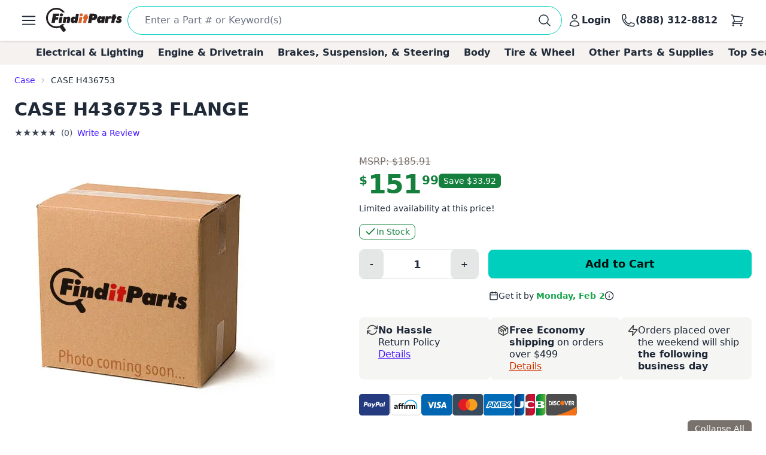

--- FILE ---
content_type: text/html; charset=utf-8
request_url: https://www.finditparts.com/products/7734034/case-h436753
body_size: 44810
content:
<!DOCTYPE html>
<html lang="en" data-theme="fip_base_theme">
  <head>
    <title>Case H436753 - FLANGE | FinditParts</title>

<meta name="description" content="Case H436753 FLANGE ✓ Order now for same-day shipping on eligible purchases from FinditParts.com, America's online marketplace for heavy duty parts." />
<meta name="keywords" content="H436753 CASE FLANGE, heavy duty truck parts, medium duty, light duty, semi, transit, coach, bus, forklift" />


<meta charset="utf-8">
<meta http-equiv="Content-Type" content="text/html; charset=utf-8" />
<meta http-equiv="X-UA-Compatible" content="IE=edge">
<meta name="viewport" content="width=device-width, initial-scale=1">
<meta name="google-site-verification" content="x1JQ2CD6p5jOX_pUHZVyISnlZQlnpQn-kOsrNNF7Au0" />
<meta name="format-detection" content="telephone=no">
<meta name="turbo-cache-control" content="no-cache">

<meta property="asset-host" content="d2jocyn8o0ggnq.cloudfront.net" />
<meta property="is-bot" content="true" />
<meta property="is-mobile" content="false" />
<meta property="bot-cache-version" content="v1" />

  <link rel="canonical" href="https://www.finditparts.com/products/7734034/case-h436753" />


<!-- DNS prefetching -->
<link rel="preconnect" href="https://d2jocyn8o0ggnq.cloudfront.net" crossorigin>
<link rel="dns-prefetch" href="https://d2jocyn8o0ggnq.cloudfront.net" />
<link rel="dns-prefetch" href="https://www.google-analytics.com">
<link rel="dns-prefetch" href="https://translate.google.com" />
<link rel="dns-prefetch" href="https://cdn.sweettooth.io" />
<link rel="dns-prefetch" href="https://web-analytics.smile.io" />
<link rel="dns-prefetch" href="https://d1stxfv94hrhia.cloudfront.net" />

<link rel="icon" type="image/x-icon" href="//d2jocyn8o0ggnq.cloudfront.net/static-assets/favicon-1fa43079a4acf30e8a0685c11b738c89f12456930935d4089bdcd80038b79d1d.ico" />
<link rel="apple-touch-icon" sizes="180x180" href="//d2jocyn8o0ggnq.cloudfront.net/apple-touch-icon.png">

<meta name="csrf-param" content="authenticity_token" />
<meta name="csrf-token" content="UaImjNw6uWk5AhVxm8ZZ3vrPIB1YCg9zsw9OpZYeUmN6s0sQVIZTcZeKC1ua1E1JJp9ZKuC8nTvw4vYLbPG6pg" />

    <link rel="stylesheet" href="//d2jocyn8o0ggnq.cloudfront.net/static-assets/tailwind-424ee255b0b098531dee350137605ada97da5c8bee46860f9906341040d01af1.css" media="all" class="tailwind-css-asset" />
    <link rel="stylesheet" href="//d2jocyn8o0ggnq.cloudfront.net/static-assets/layout/modal-027e4de6d47cc9d00de33eb859b16b40f943c0fbb976e8f23ae3c4f04be0052d.css" media="all" />
    <link rel="stylesheet" href="//d2jocyn8o0ggnq.cloudfront.net/static-assets/jalert-812d497985ac5f4f6c1ffc5bfaa344270f8a76e3dc91cc2b884b45adf76d0767.css" media="all" />

<script type="application/ld+json">[{"@context":"http://schema.org/","@type":"Product","name":"Case H436753 FLANGE","model":"H436753","image":"https://db73q1dut0rlp.cloudfront.net/eyJ3aWR0aCI6NDM1LCJoZWlnaHQiOjQzNSwiZml0IjoiY29udGFpbiIsIndhdGVybWFya2VkIjpmYWxzZSwia2V5IjoiYXNzZXRzL25vLWltYWdlLXByb2R1Y3QuanBnIiwidmVyc2lvbiI6Mn0=.jpg?s=f03c06caa557fbfcf8fae6becf410ac84a2d3603b9d1d12ac1654c00c40dc56c","mpn":"H436753","sku":"h436753","manufacturer":[{"@type":"Organization","name":"Case"}],"brand":[{"@type":"Brand","name":"Case"}],"offers":{"@type":"Offer","url":"https://www.finditparts.com/products/7734034/case-h436753","priceCurrency":"USD","price":"151.99","priceValidUntil":"2027-01-25","itemCondition":"http://schema.org/NewCondition","availability":"http://schema.org/InStock","seller":{"@type":"Organization","name":"FinditParts"}}}]</script>
  <meta property="og:title" content="Case H436753 - FLANGE | FinditParts" />
  <meta property="og:description" content="Case H436753 FLANGE ✓ Order now for same-day shipping on eligible purchases from FinditParts.com, America&#39;s online marketplace for heavy duty parts." />
  <meta property="og:url" />
  <meta property="og:image" content="https://db73q1dut0rlp.cloudfront.net/eyJ3aWR0aCI6NDM1LCJoZWlnaHQiOjQzNSwiZml0IjoiY29udGFpbiIsIndhdGVybWFya2VkIjpmYWxzZSwia2V5IjoiYXNzZXRzL25vLWltYWdlLXByb2R1Y3QuanBnIiwidmVyc2lvbiI6Mn0=.jpg?s=f03c06caa557fbfcf8fae6becf410ac84a2d3603b9d1d12ac1654c00c40dc56c" />
  <meta property="og:price:amount" content="151.99" />
  <meta property="og:price:currency" content="USD" />
  <meta property="product:brand" content="CASE" />
  <meta property="product:availability" content="in stock" />
  <meta property="product:condition" content="new" />
  <meta property="product:price:amount" content="151.99" />
  <meta property="product:price:currency" content="USD" />
  <meta property="product:retailer_item_id" content="7734034" />
  <meta property="og:site_name" content="FinditParts" />
  <meta property="og:type" content="product" />

  <meta name="twitter:card" content="summary">
  <meta name="twitter:site" content="@finditparts">



  <link rel="stylesheet" href="//d2jocyn8o0ggnq.cloudfront.net/static-assets/baguetteBox-6866b72e9a74285ad349cc147596a63a63992b050ad4a0f822d63d2247149527.css" media="all" />
  <link rel="stylesheet" href="//d2jocyn8o0ggnq.cloudfront.net/static-assets/products/sliders-9908c8edd79163d82070f178f8d22359a14575d69beb6c150b32b7dd1ffccb79.css" media="all" />
  <link rel="stylesheet" href="//d2jocyn8o0ggnq.cloudfront.net/static-assets/jalert-812d497985ac5f4f6c1ffc5bfaa344270f8a76e3dc91cc2b884b45adf76d0767.css" media="all" />

  <style>
    @media (min-width: 767px) {
      #back_to_top_scrolled_button {
        display: none !important;
      }
    }

    @media (max-width: 767px) {
      .mobile-hidden {
        display: none !important;
      }

      .mobile-flex {
        display: flex !important;
      }

      .mobile-block {
        display: block !important;
      }

      .mobile-inline {
        display: inline !important;
      }

      .details-link {
        display: inline !important;
      }

      .under_order_form > div:last-child {
        margin-left: 0 !important;
      }

      .expand_collapse_header_button {
        display: none;
      }

      .collapse-fits {
        column-count: 1 !important;
      }
    }

    .under_order_form > div:first-child {
      width: 180px;
    }

    .under_order_form > div:last-child {
      width: 100%;
      margin-left: 37px;
    }

    .order_form_tiles .glyphicon {
      display: none !important;
    }

    .order_form_tiles svg {
      flex-shrink: 0;
      /* margin-top: 4px;*/
    }

    .details-link {
      text-transform: capitalize;
      text-decoration: underline;
      display: block;
    }

    .cutoff_message em {
      font-style: normal;
      font-weight: bold;
    }

    .active-thumbnail {
      border: 2px solid #57534f;
    }

    .product_description_container h2,
    .product_description_container h3,
    .product_description_container h4,
    .product_description_container h5,
    .product_description_container h6 {
      font-weight: bold;
      font-size: 16px;
      margin-top: 12px;
      margin-bottom: 6px;
    }

    .product_description_container h2:first-child,
    .product_description_container h3:first-child,
    .product_description_container h4:first-child,
    .product_description_container h5:first-child,
    .product_description_container h6:first-child {
      margin-top: 0;
    }

    .product_description_container strong {
      font-weight: bold;
    }

    .product_description_container p,
    .product_description_container ul {
      margin-bottom: 15px;
    }

    .product_description__row {
      margin: 0;
    }

    .product_description__row + .product_description__row {
      margin-top: 15px;
    }

    .product_description__row table + h5 {
    }

    .product_description__row > *:last-child {
      margin-bottom: 15px;
    }

    .product_description_container table {
      width: auto;
      border-collapse: collapse;
      border-radius: 6px;
      border-style: hidden;
      box-shadow: 0 0 0 1px #ddd inset;
      margin-bottom: 10px;
    }

    .product_description_container table.table-dark-headers th {
      background: #333;
      color: white;
    }

    .product_description_container table td,
    .product_description_container table th {
      border-bottom: 1px solid #ddd;
      border-top: none;
    }

    .product_description_container table td + td,
    .product_description_container table th + th {
      border-left: 1px solid #ddd;
    }

    .product_description_container table td:first-child {
      font-weight: 500;
      width: 33%;
    }

    /*.product_description_container table.table td:last-child {
      width: 100%;
    }*/

    .product_description_container table tr:last-child > td {
      border-bottom: none;
    }

    .product_description_container table th:first-child {
      border-top-left-radius: 6px;
      overflow: hidden;
    }

    .product_description_container table th:last-child {
      border-top-right-radius: 6px;
      overflow: hidden;
    }

    .product_description_container table tr:last-child {
      border-bottom-left-radius: 6px;
      border-bottom-right-radius: 6px;
      overflow: hidden;
    }

    .product_description_container table>thead>tr>th,
    .product_description_container table>tbody>tr>th,
    .product_description_container table>tfoot>tr>th,
    .product_description_container table>thead>tr>td,
    .product_description_container table>tbody>tr>td,
    .product_description_container table>tfoot>tr>td {
      padding: 8px;
      line-height: 1.42857143;
      vertical-align: top;
      border-top: 1px solid #ddd;
    }

    .product_description_container table tr:nth-child(even) {
      background-color: #F5F2F150;
      box-shadow: 1px 0 0 0 #ddd inset, -1px 0 0 0 #ddd inset;
    }

    .collapse_arrow_button:hover {

    }

    .collapsed .collapse_arrow_button svg {
      transform: rotate(180deg);
    }

    [class*="collapse-"] {
      overflow: hidden;
      transition: max-height 0.3s ease-out;
    }

    [class*="collapse-"]:not(.collapsed-section) {
      margin-bottom: 15px;
    }

    .collapsed-section {
      display: none !important;
    }

    p:empty {
      display: none;
    }

    .collapse-fits {
      column-count: 3;
      column-gap: 20px;
    }

    .collapse-fits:not(.collapsed-section) {
      margin-bottom: 15px;
    }

    .collapse-customer-reviews p {
      margin-bottom: 5px;
    }

    .customer_review__rating {
      font-size: 18px;
    }

    .product_description__row .cross-reference-list li a {
      color: #cf3201;
      border-color: currentColor;
    }

    h4.product-slider-title {
      font-size: 18px;
      font-weight: 500;
    }

    h4.product-slider-title a {
      font-size: 14px;
    }

    #pdpexp-360-mobile #product_page__360_thumbnail {
      margin-right: 0;
    }
  </style>



<script>
//<![CDATA[

  window.dataLayer = window.dataLayer || [];

//]]>
</script>
  <script>
//<![CDATA[

    console.debug("Skipping analytics for bot")
    window.posthog = window.posthog || {
      capture: () => {},
      identify: () => {},
      alias: () => {},
      reset: () => {},
      group: () => {},
      isFeatureEnabled: () => false,
      onFeatureFlags: () => {},
      reloadFeatureFlags: () => {},
    };

//]]>
</script>
  </head>
  <body>
      <script>(function(w,d,u){w.readyQ=[];w.bindReadyQ=[];function p(x,y){if(x=="ready"){w.bindReadyQ.push(y);}else{w.readyQ.push(x);}};var a={ready:p,bind:p};w.$=(w.Zepto)=function(f){if(f===d||f===u){return a}else{p(f)}}})(window,document)</script>

    <!-- Top Nav -->
<nav class="fip_header sticky top-0 bg-white shadow-[rgba(0,0,0,0.15)_0px_0.5px_4px_0px] z-[100]">
    <div class="max-w-7xl mx-auto px-0 md:px-12 xl:px-6 justify-between flex w-full min-h-16 items-center py-2">
        <label for="sidebar-drawer"  class="daisy-btn daisy-btn-circle daisy-btn-ghost px-2">
            <svg xmlns="http://www.w3.org/2000/svg" fill="none" viewBox="0 0 24 24" stroke-width="1.5" stroke="currentColor" class="w-8 h-8">
                <path stroke-linecap="round" stroke-linejoin="round" d="M3.75 6.75h16.5M3.75 12h16.5m-16.5 5.25h16.5" />
            </svg>
        </label>
        <a href="/" class="fip_header__fip_logo" aria-label="FinditParts Home">
            <button class="daisy-btn daisy-btn-link px-1 mr-1 no-animation" aria-label="FinditParts Home">
                <img alt="FinditParts Logo" class="h-10 md:block hidden" src="//d2jocyn8o0ggnq.cloudfront.net/static-assets/frontend/finditparts_logo_large-6b924bd65f6921c676abbb116a76133c65e373c410cce6bcdfeb5fa3ad10b164.svg" />
                <img alt="FinditParts Logo" class="h-10 md:hidden block min-w-[46px]" src="//d2jocyn8o0ggnq.cloudfront.net/static-assets/frontend/finditparts_logo_small-7ea5ebcbd8a83f863d1835ed8a7f8dc2169f652509ef7f2cd30b8b3a093ddf2b.svg" />
            </button>
        </a>
        <div class="fip_header__search flex-grow min-w-0 py-[2px]">
            <form class="simple_form fip_header__search_form  daisy-input daisy-input-bordered daisy-input-accent flex items-center gap-2 rounded-full w-full" data-turbo-action="advance" role="search" onsubmit="window.fip.search.closeAutoSuggest();" action="/search" accept-charset="UTF-8" method="get"><input name="utf8" type="hidden" value="&#x2713;" autocomplete="off" />
                <input name="s" class="fip_header__search_input flex-grow overflow-hidden border-none focus:ring-0 max-w-full w-full" placeholder="Enter a Part # or Keyword(s)" autocomplete="off" autocorrect="off" autocapitalize="off" spellcheck="false" aria-label="Search" onfocus="var tempValue=this.value; this.value=&#39;&#39;; this.value=tempValue;" type="search" id="searcher_s" />
                
                <input type="hidden" name="aggs" id="aggs" value="1" autocomplete="off" />
                <input type="hidden" name="ioos" id="ioos" value="1" autocomplete="off" />
                <input type="hidden" name="strict_phrase" id="strict_phrase" value="1" autocomplete="off" />
                <button name="button" type="submit" class="fip_header__search_form_button" aria-label="Perform Search">
                  <svg xmlns="http://www.w3.org/2000/svg" fill="none" viewBox="0 0 24 24" stroke-width="1.5" stroke="currentColor" class="w-6 h-6 flex-shrink-0">
                    <path stroke-linecap="round" stroke-linejoin="round" 
                        d="m21 21-5.197-5.197m0 0A7.5 7.5 0 1 0 5.196 5.196a7.5 7.5 0 0 0 10.607 10.607Z">
                    </path>
                    </svg>
</button></form>            <div class="fip_header__search_results max-w-7xl !mx-auto justify-self-center align-self-center overflow-y-hidden" id="autosuggest"></div>
        </div>
            <a aria-label="Login" id="account_button" href="/login">
                <button class="daisy-btn daisy-btn-ghost font-bold text-base hover:text-primary hover:bg-transparent px-2 no-animation" aria-label="Your Account">
                    <svg xmlns="http://www.w3.org/2000/svg" fill="none" viewBox="0 0 24 24" stroke-width="1.5" stroke="currentColor" class="w-6 h-6">
                        <path stroke-linecap="round" stroke-linejoin="round"
                            d="M15.75 6a3.75 3.75 0 1 1-7.5 0 3.75 3.75 0 0 1 7.5 0ZM4.501 20.118a7.5 7.5 0 0 1 14.998 0A17.933 17.933 0 0 1 12 21.75c-2.676 0-5.216-.584-7.499-1.632Z">
                        </path>
                    </svg>
                    <span class="lg:inline hidden">Login</span>
                </button>
</a>        <a href="tel:8883128812" id="call_button" aria-label="Call FinditParts">
            <button class="daisy-btn daisy-btn-ghost font-bold text-base hover:text-primary hover:bg-transparent px-2 no-animation" aria-label="Call FinditParts">
                <svg xmlns="http://www.w3.org/2000/svg" fill="none" viewBox="0 0 24 24" stroke-width="1.5" stroke="currentColor" class="w-6 h-6">
                    <path stroke-linecap="round" stroke-linejoin="round"
                        d="M2.25 6.75c0 8.284 6.716 15 15 15h2.25a2.25 2.25 0 0 0 2.25-2.25v-1.372c0-.516-.351-.966-.852-1.091l-4.423-1.106c-.44-.11-.902.055-1.173.417l-.97 1.293c-.282.376-.769.542-1.21.38a12.035 12.035 0 0 1-7.143-7.143c-.162-.441.004-.928.38-1.21l1.293-.97c.363-.271.527-.734.417-1.173L6.963 3.102a1.125 1.125 0 0 0-1.091-.852H4.5A2.25 2.25 0 0 0 2.25 4.5v2.25Z">
                    </path>
                </svg>
                <span class="lg:inline hidden">(888) 312-8812</span>
            </button>
        </a>
        <a aria-label="Cart" href="/cart">
            <button class="fip_header__cart_button daisy-btn daisy-btn-circle daisy-btn-ghost px-2 relative no-animation max-h-min" aria-label="Your Cart">
                <svg xmlns="http://www.w3.org/2000/svg" fill="none" viewBox="0 0 24 24" stroke-width="1.5" stroke="currentColor" class="w-6 h-6">
                    <path stroke-linecap="round" stroke-linejoin="round"
                        d="M2.25 3h1.386c.51 0 .955.343 1.087.835l.383 1.437M7.5 14.25a3 3 0 0 0-3 3h15.75m-12.75-3h11.218c1.121-2.3 2.1-4.684 2.924-7.138a60.114 60.114 0 0 0-16.536-1.84M7.5 14.25 5.106 5.272M6 20.25a.75.75 0 1 1-1.5 0 .75.75 0 0 1 1.5 0Zm12.75 0a.75.75 0 1 1-1.5 0 .75.75 0 0 1 1.5 0Z">
                    </path>
                </svg>
                <span class="fip_header__cart_count absolute top-1 right-0 bg-red-500 text-white text-xs rounded-full px-1.5">
                    
                </span>
            </button>
        </a>
</a>    </div>
</nav>

<!-- Sidebar/Drawer -->
<div class="fip_header__menu_container daisy-drawer z-[100]">
    <input id="sidebar-drawer" type="checkbox" class="daisy-drawer-toggle" />
    <div class="daisy-drawer-side">
        <label for="sidebar-drawer" aria-label="close sidebar" class="daisy-drawer-overlay"></label>
        <div id="main-menu" class="daisy-menu p-4 w-80 min-h-full bg-base-200 text-lg space-y-2">
            <a href="/" aria-label="FinditParts Home" class="pb-2">
                <button class="daisy-btn daisy-btn-link px-2 w-full no-animation">
                    <img alt="FinditParts Logo" class="w-2/3" src="//d2jocyn8o0ggnq.cloudfront.net/static-assets/frontend/finditparts_logo_large-6b924bd65f6921c676abbb116a76133c65e373c410cce6bcdfeb5fa3ad10b164.svg" />
                </button>
            </a>
            
            <button type="button" onclick="window.fip.headerV2.openSearch();">
                <span class="flex items-center justify-between text-primary hover:bg-neutral-content rounded px-4 py-2">
                    <span>Find a Part</span>
                    <svg xmlns="http://www.w3.org/2000/svg" fill="none" viewBox="0 0 24 24" stroke-width="1.5" stroke="currentColor" class="h-5 w-5">
                        <path stroke-linecap="round" stroke-linejoin="round" d="m8.25 4.5 7.5 7.5-7.5 7.5" />
                    </svg>
                </span>
            </button>
            <a class="flex items-center justify-between text-primary hover:bg-neutral-content rounded px-4 py-2" href="/t/2/manufacturer/">
                <span>Shop by Manufacturer</span>
                <svg xmlns="http://www.w3.org/2000/svg" fill="none" viewBox="0 0 24 24" stroke-width="1.5" stroke="currentColor" class="h-5 w-5">
                    <path stroke-linecap="round" stroke-linejoin="round" d="m8.25 4.5 7.5 7.5-7.5 7.5" />
                </svg>
</a>            <a class="flex items-center justify-between text-primary hover:bg-neutral-content rounded px-4 py-2" href="/categories/">
                <span>Shop by Category</span>
                <svg xmlns="http://www.w3.org/2000/svg" fill="none" viewBox="0 0 24 24" stroke-width="1.5" stroke="currentColor" class="h-5 w-5">
                    <path stroke-linecap="round" stroke-linejoin="round" d="m8.25 4.5 7.5 7.5-7.5 7.5" />
                </svg>
</a>                <a class="flex items-center justify-between text-primary hover:bg-neutral-content rounded px-4 py-2" href="/fits/">
                <span>Shop by Truck</span>
                <svg xmlns="http://www.w3.org/2000/svg" fill="none" viewBox="0 0 24 24" stroke-width="1.5" stroke="currentColor" class="h-5 w-5">
                    <path stroke-linecap="round" stroke-linejoin="round" d="m8.25 4.5 7.5 7.5-7.5 7.5" />
                </svg>
</a>            <div class="daisy-divider"></div>
            <a class="flex items-center justify-between text-primary hover:bg-neutral-content rounded px-4 py-2" href="/orders/lookup">
                <span>Track/Return Order</span>
                <svg xmlns="http://www.w3.org/2000/svg" fill="none" viewBox="0 0 24 24" stroke-width="1.5" stroke="currentColor" class="h-5 w-5">
                    <path stroke-linecap="round" stroke-linejoin="round" d="m8.25 4.5 7.5 7.5-7.5 7.5" />
                </svg>
</a>            <a class="flex items-center justify-between text-primary hover:bg-neutral-content rounded px-4 py-2" href="/contact">
                <span>Contact Us</span>
                <svg xmlns="http://www.w3.org/2000/svg" fill="none" viewBox="0 0 24 24" stroke-width="1.5" stroke="currentColor" class="h-5 w-5">
                    <path stroke-linecap="round" stroke-linejoin="round" d="m8.25 4.5 7.5 7.5-7.5 7.5" />
                </svg>
</a>            <a class="flex items-center justify-between text-primary hover:bg-neutral-content rounded px-4 py-2" href="/about">
                <span>About FinditParts</span>
                <svg xmlns="http://www.w3.org/2000/svg" fill="none" viewBox="0 0 24 24" stroke-width="1.5" stroke="currentColor" class="h-5 w-5">
                    <path stroke-linecap="round" stroke-linejoin="round" d="m8.25 4.5 7.5 7.5-7.5 7.5" />
                </svg>
</a>
                <a class="flex items-center justify-between text-primary hover:bg-neutral-content rounded px-4 py-2" href="/pro">
                    <span>Join FinditParts Pro</span>
                    <svg xmlns="http://www.w3.org/2000/svg" fill="none" viewBox="0 0 24 24" stroke-width="1.5" stroke="currentColor" class="h-5 w-5">
                        <path stroke-linecap="round" stroke-linejoin="round" d="m8.25 4.5 7.5 7.5-7.5 7.5" />
                    </svg>
</a>
            <a href="#" id="news-toggle" class="flex items-center justify-between text-primary hover:bg-neutral-content rounded px-4 py-2">
                Industry News & Insights
                <svg xmlns="http://www.w3.org/2000/svg" fill="none" viewBox="0 0 24 24" stroke-width="1.5" stroke="currentColor" class="h-5 w-5">
                    <path stroke-linecap="round" stroke-linejoin="round" d="m8.25 4.5 7.5 7.5-7.5 7.5" />
                </svg>
            </a>

            <div class="daisy-divider"></div>
            <p class="px-4">Need help? We're here!</p>
            <a href="tel:888-312-8812" class="flex items-center justify-between text-primary hover:bg-neutral-content rounded px-4 py-2">
                (888) 312-8812
                <svg xmlns="http://www.w3.org/2000/svg" fill="none" viewBox="0 0 24 24" stroke-width="1.5" stroke="currentColor" class="w-6 h-6">
                    <path stroke-linecap="round" stroke-linejoin="round"
                        d="M2.25 6.75c0 8.284 6.716 15 15 15h2.25a2.25 2.25 0 0 0 2.25-2.25v-1.372c0-.516-.351-.966-.852-1.091l-4.423-1.106c-.44-.11-.902.055-1.173.417l-.97 1.293c-.282.376-.769.542-1.21.38a12.035 12.035 0 0 1-7.143-7.143c-.162-.441.004-.928.38-1.21l1.293-.97c.363-.271.527-.734.417-1.173L6.963 3.102a1.125 1.125 0 0 0-1.091-.852H4.5A2.25 2.25 0 0 0 2.25 4.5v2.25Z">
                    </path>
                </svg>
            </a>
            <div class="daisy-divider"></div>
                <a class="flex items-center justify-between text-primary hover:bg-neutral-content rounded px-4 py-2" href="/login">
                    <span>Login</span>
                    <svg xmlns="http://www.w3.org/2000/svg" fill="none" viewBox="0 0 24 24" stroke-width="1.5" stroke="currentColor" class="h-5 w-5">
                        <path stroke-linecap="round" stroke-linejoin="round" d="m8.25 4.5 7.5 7.5-7.5 7.5" />
                    </svg>
</a>                <a class="flex items-center justify-between text-primary hover:bg-neutral-content rounded px-4 py-2" href="/signup">
                    <span>Signup</span>
                    <svg xmlns="http://www.w3.org/2000/svg" fill="none" viewBox="0 0 24 24" stroke-width="1.5" stroke="currentColor" class="h-5 w-5">
                        <path stroke-linecap="round" stroke-linejoin="round" d="m8.25 4.5 7.5 7.5-7.5 7.5" />
                    </svg>
</a>        </div>

        <div id="news-submenu" class="hidden daisy-menu p-4 w-80 min-h-full bg-base-200 text-lg space-y-2">
            <a href="#" id="back-to-main" class="flex items-center justify-between text-primary hover:bg-neutral-content rounded px-4 py-2">
                <svg xmlns="http://www.w3.org/2000/svg" fill="none" viewBox="0 0 24 24" stroke-width="1.5" stroke="currentColor" class="h-5 w-5">
                    <path stroke-linecap="round" stroke-linejoin="round" d="m15.75 19.5-7.5-7.5 7.5-7.5" />
                </svg>
                Back to Main Menu
            </a>
            <div class="daisy-divider"></div>
            <a class="flex items-center justify-between text-primary hover:bg-neutral-content rounded px-4 py-2" href="/blog/average-truck-driver-salary">Average Truck Driver Salaries</a>
            <a class="flex items-center justify-between text-primary hover:bg-neutral-content rounded px-4 py-2" href="/blog/are-truck-stops-safe">Truck Stop Safety</a>
            <a class="flex items-center justify-between text-primary hover:bg-neutral-content rounded px-4 py-2" href="/blog/dangerous-truck-roads">Dangerous Truck Roads</a>
            <a class="flex items-center justify-between text-primary hover:bg-neutral-content rounded px-4 py-2" href="/blog/safe-driving-around-semi-trucks">Safe Driving Around Semi Trucks</a>
            <a class="flex items-center justify-between text-primary hover:bg-neutral-content rounded px-4 py-2" href="/blog/truck-accident-statistics">Truck Accident Statistics</a>
            <a class="flex items-center justify-between text-primary hover:bg-neutral-content rounded px-4 py-2" href="/blog/categories/semi-truck-repair-maintenance">Semi Truck Repair &amp; Maintenance</a>
            <a class="flex items-center justify-between text-primary hover:bg-neutral-content rounded px-4 py-2" href="/blog/categories/trucking-business-tips">Trucking Business Tips</a>
            <a class="font-semibold flex items-center justify-between text-primary hover:bg-neutral-content rounded px-4 py-2 fip_header__menu_item__all_articles" href="/blog">View All Articles &rarr;</a>
        </div>
    </div>
</div>

<!-- Categories -->
<div class="bg-fip-gray fip_secondary_header categories">
        <div class="fip_secondary_header__container w-full md:max-w-7xl mx-auto flex py-2 px-0 md:px-8 text-base font-semibold overflow-x-auto items-center justify-between relative h-full">
                <a class="ml-4 hover:text-primary whitespace-nowrap px-3 top_seller_category_link" data-target-top-seller-permalink="electrical-lighting" data-turbo="false" href="/top-sellers/electrical-lighting">Electrical &amp; Lighting</a>
                <a class=" hover:text-primary whitespace-nowrap px-3 top_seller_category_link" data-target-top-seller-permalink="engine-drivetrain" data-turbo="false" href="/top-sellers/engine-drivetrain">Engine &amp; Drivetrain</a>
                <a class=" hover:text-primary whitespace-nowrap px-3 top_seller_category_link" data-target-top-seller-permalink="brakes-suspension-steering" data-turbo="false" href="/top-sellers/brakes-suspension-steering">Brakes, Suspension, &amp; Steering</a>
                <a class=" hover:text-primary whitespace-nowrap px-3 top_seller_category_link" data-target-top-seller-permalink="body" data-turbo="false" href="/top-sellers/body">Body</a>
                <a class=" hover:text-primary whitespace-nowrap px-3 top_seller_category_link" data-target-top-seller-permalink="tire-wheel" data-turbo="false" href="/top-sellers/tire-wheel">Tire &amp; Wheel</a>
                <a class=" hover:text-primary whitespace-nowrap px-3 top_seller_category_link" data-target-top-seller-permalink="other-parts-supplies" data-turbo="false" href="/top-sellers/other-parts-supplies">Other Parts &amp; Supplies</a>
            <a class="mr-4 hover:text-primary whitespace-nowrap px-3 top_seller_category_link" data-target-top-seller-permalink="demand-driven" data-turbo="false" href="/d">Top Searches</a>
        </div>
      <div class="top_seller_sub_categories z-50" data-top-seller-permalink="electrical-lighting" style="display:none;">
        <div class="container">
            <section>
              <a data-turbo="false" class="sub-category-link text-primary hover:underline" href="/categories/electrical-lighting-and-body/">Electrical, Lighting and Body</a>
              <ul class="list-unstyled">
                  <li>
                    <a data-category="Air Bag System" data-turbo="false" class="text-primary hover:underline" href="/categories/electrical-lighting-and-body/air-bag-system/">
                      <span>Air Bag System</span>
</a>                  </li>
                  <li>
                    <a data-category="Anti-Theft System" data-turbo="false" class="text-primary hover:underline" href="/categories/electrical-lighting-and-body/anti-theft-system/">
                      <span>Anti-Theft System</span>
</a>                  </li>
                  <li>
                    <a data-category="Body Actuators and Motors" data-turbo="false" class="text-primary hover:underline" href="/categories/electrical-lighting-and-body/body-actuators-and-motors/">
                      <span>Body Actuators and Motors</span>
</a>                  </li>
                  <li>
                    <a data-category="Brackets, Flanges and Hangers" data-turbo="false" class="text-primary hover:underline" href="/categories/electrical-lighting-and-body/brackets-flanges-and-hangers/">
                      <span>Brackets, Flanges and Hangers</span>
</a>                  </li>
                  <li>
                    <a data-category="Control Modules" data-turbo="false" class="text-primary hover:underline" href="/categories/electrical-lighting-and-body/control-modules/">
                      <span>Control Modules</span>
</a>                  </li>
                  <li>
                    <a data-category="Electrical Connectors" data-turbo="false" class="text-primary hover:underline" href="/categories/electrical-lighting-and-body/electrical-connectors/">
                      <span>Electrical Connectors</span>
                        <span class="font-bold bg-yellow-400 p-0.5 text-black text-xs">TOP SELLER</span>
</a>                  </li>
                  <li>
                    <a data-category="Electrical Sockets" data-turbo="false" class="text-primary hover:underline" href="/categories/electrical-lighting-and-body/electrical-sockets/">
                      <span>Electrical Sockets</span>
</a>                  </li>
                  <li>
                    <a data-category="Flasher Units, Fuses, and Circuit Breakers" data-turbo="false" class="text-primary hover:underline" href="/categories/electrical-lighting-and-body/flasher-units-fuses-and-circuit-breakers/">
                      <span>Flasher Units, Fuses, and Circuit Breakers</span>
</a>                  </li>
                  <li>
                    <a data-category="Fuel Storage" data-turbo="false" class="text-primary hover:underline" href="/categories/electrical-lighting-and-body/fuel-storage/">
                      <span>Fuel Storage</span>
</a>                  </li>
                  <li>
                    <a data-category="Gaskets and Sealing Systems" data-turbo="false" class="text-primary hover:underline" href="/categories/electrical-lighting-and-body/gaskets-and-sealing-systems/">
                      <span>Gaskets and Sealing Systems</span>
</a>                  </li>
                  <li>
                    <a data-category="Glass, Windows and Related Components" data-turbo="false" class="text-primary hover:underline" href="/categories/electrical-lighting-and-body/glass-windows-and-related-components/">
                      <span>Glass, Windows and Related Components</span>
</a>                  </li>
                  <li>
                    <a data-category="Hardware, Fasteners and Fittings" data-turbo="false" class="text-primary hover:underline" href="/categories/electrical-lighting-and-body/hardware-fasteners-and-fittings/">
                      <span>Hardware, Fasteners and Fittings</span>
</a>                  </li>
                  <li>
                    <a data-category="Interior" data-turbo="false" class="text-primary hover:underline" href="/categories/electrical-lighting-and-body/interior/">
                      <span>Interior</span>
</a>                  </li>
                  <li>
                    <a data-category="Lighting - Exterior" data-turbo="false" class="text-primary hover:underline" href="/categories/electrical-lighting-and-body/lighting-exterior/">
                      <span>Lighting - Exterior</span>
                        <span class="font-bold bg-yellow-400 p-0.5 text-black text-xs">TOP SELLER</span>
</a>                  </li>
                  <li>
                    <a data-category="Lighting - Instrumentation" data-turbo="false" class="text-primary hover:underline" href="/categories/electrical-lighting-and-body/lighting-instrumentation/">
                      <span>Lighting - Instrumentation</span>
</a>                  </li>
                  <li>
                    <a data-category="Lighting - Interior" data-turbo="false" class="text-primary hover:underline" href="/categories/electrical-lighting-and-body/lighting-interior/">
                      <span>Lighting - Interior</span>
</a>                  </li>
                  <li>
                    <a data-category="Mobile Multi-Media" data-turbo="false" class="text-primary hover:underline" href="/categories/electrical-lighting-and-body/mobile-multi-media/">
                      <span>Mobile Multi-Media</span>
</a>                  </li>
                  <li>
                    <a data-category="Power Outlets" data-turbo="false" class="text-primary hover:underline" href="/categories/electrical-lighting-and-body/power-outlets/">
                      <span>Power Outlets</span>
</a>                  </li>
                  <li>
                    <a data-category="Relays" data-turbo="false" class="text-primary hover:underline" href="/categories/electrical-lighting-and-body/relays/">
                      <span>Relays</span>
</a>                  </li>
                  <li>
                    <a data-category="Sensors" data-turbo="false" class="text-primary hover:underline" href="/categories/electrical-lighting-and-body/sensors/">
                      <span>Sensors</span>
</a>                  </li>
                  <li>
                    <a data-category="Steering Wheel" data-turbo="false" class="text-primary hover:underline" href="/categories/electrical-lighting-and-body/steering-wheel/">
                      <span>Steering Wheel</span>
</a>                  </li>
                  <li>
                    <a data-category="Switches, Solenoids and Actuators" data-turbo="false" class="text-primary hover:underline" href="/categories/electrical-lighting-and-body/switches-solenoids-and-actuators/">
                      <span>Switches, Solenoids and Actuators</span>
                        <span class="font-bold bg-yellow-400 p-0.5 text-black text-xs">TOP SELLER</span>
</a>                  </li>
                  <li>
                    <a data-category="Towing" data-turbo="false" class="text-primary hover:underline" href="/categories/electrical-lighting-and-body/towing/">
                      <span>Towing</span>
</a>                  </li>
                  <li>
                    <a data-category="Trunk Lid and Compartment" data-turbo="false" class="text-primary hover:underline" href="/categories/electrical-lighting-and-body/trunk-lid-and-compartment/">
                      <span>Trunk Lid and Compartment</span>
</a>                  </li>
                  <li>
                    <a data-category="Warning Buzzers" data-turbo="false" class="text-primary hover:underline" href="/categories/electrical-lighting-and-body/warning-buzzers/">
                      <span>Warning Buzzers</span>
</a>                  </li>
                  <li>
                    <a data-category="Wire, Cable and Related Components" data-turbo="false" class="text-primary hover:underline" href="/categories/electrical-lighting-and-body/wire-cable-and-related-components/">
                      <span>Wire, Cable and Related Components</span>
</a>                  </li>
              </ul>
            </section>
            <section>
              <a data-turbo="false" class="sub-category-link text-primary hover:underline" href="/categories/electrical-charging-and-starting/">Electrical, Charging and Starting</a>
              <ul class="list-unstyled">
                  <li>
                    <a data-category="Alternator / Generator and Related Components" data-turbo="false" class="text-primary hover:underline" href="/categories/electrical-charging-and-starting/alternator-generator-and-related-components/">
                      <span>Alternator / Generator and Related Components</span>
</a>                  </li>
                  <li>
                    <a data-category="Battery and Related Components" data-turbo="false" class="text-primary hover:underline" href="/categories/electrical-charging-and-starting/battery-and-related-components/">
                      <span>Battery and Related Components</span>
</a>                  </li>
                  <li>
                    <a data-category="Bearings" data-turbo="false" class="text-primary hover:underline" href="/categories/electrical-charging-and-starting/bearings/">
                      <span>Bearings</span>
</a>                  </li>
                  <li>
                    <a data-category="Brackets, Flanges and Hangers" data-turbo="false" class="text-primary hover:underline" href="/categories/electrical-charging-and-starting/brackets-flanges-and-hangers/">
                      <span>Brackets, Flanges and Hangers</span>
</a>                  </li>
                  <li>
                    <a data-category="Bushings" data-turbo="false" class="text-primary hover:underline" href="/categories/electrical-charging-and-starting/bushings/">
                      <span>Bushings</span>
</a>                  </li>
                  <li>
                    <a data-category="Control Modules" data-turbo="false" class="text-primary hover:underline" href="/categories/electrical-charging-and-starting/control-modules/">
                      <span>Control Modules</span>
</a>                  </li>
                  <li>
                    <a data-category="Gaskets and Sealing Systems" data-turbo="false" class="text-primary hover:underline" href="/categories/electrical-charging-and-starting/gaskets-and-sealing-systems/">
                      <span>Gaskets and Sealing Systems</span>
</a>                  </li>
                  <li>
                    <a data-category="Hardware, Fasteners and Fittings" data-turbo="false" class="text-primary hover:underline" href="/categories/electrical-charging-and-starting/hardware-fasteners-and-fittings/">
                      <span>Hardware, Fasteners and Fittings</span>
</a>                  </li>
                  <li>
                    <a data-category="Lighting - Exterior" data-turbo="false" class="text-primary hover:underline" href="/categories/electrical-charging-and-starting/lighting-exterior/">
                      <span>Lighting - Exterior</span>
                        <span class="font-bold bg-yellow-400 p-0.5 text-black text-xs">TOP SELLER</span>
</a>                  </li>
                  <li>
                    <a data-category="Relays" data-turbo="false" class="text-primary hover:underline" href="/categories/electrical-charging-and-starting/relays/">
                      <span>Relays</span>
</a>                  </li>
                  <li>
                    <a data-category="Starter and Related Components" data-turbo="false" class="text-primary hover:underline" href="/categories/electrical-charging-and-starting/starter-and-related-components/">
                      <span>Starter and Related Components</span>
</a>                  </li>
                  <li>
                    <a data-category="Switches, Solenoids and Actuators" data-turbo="false" class="text-primary hover:underline" href="/categories/electrical-charging-and-starting/switches-solenoids-and-actuators/">
                      <span>Switches, Solenoids and Actuators</span>
                        <span class="font-bold bg-yellow-400 p-0.5 text-black text-xs">TOP SELLER</span>
</a>                  </li>
                  <li>
                    <a data-category="Voltage Regulator" data-turbo="false" class="text-primary hover:underline" href="/categories/electrical-charging-and-starting/voltage-regulator/">
                      <span>Voltage Regulator</span>
</a>                  </li>
              </ul>
            </section>
          <button class="close_categories_button daisy-btn daisy-btn-primary w-full no-animation" onclick="window.fip.headerV2.closeTopSellers();">Close</button>
        </div>
      </div>
      <div class="top_seller_sub_categories z-50" data-top-seller-permalink="engine-drivetrain" style="display:none;">
        <div class="container">
            <section>
              <a data-turbo="false" class="sub-category-link text-primary hover:underline" href="/categories/engine/">Engine</a>
              <ul class="list-unstyled">
                  <li>
                    <a data-category="Engine Kits" data-turbo="false" class="text-primary hover:underline" href="/pai-engine-kits/">
                      <span>PAI Engine Kits</span>
                    </a>
                  </li>
                  <li>
                    <a data-category="Cylinder Block Components" data-turbo="false" class="text-primary hover:underline" href="/categories/engine/cylinder-block-components/">
                      <span>Cylinder Block Components</span>
                        <span class="font-bold bg-yellow-400 p-0.5 text-black text-xs">TOP SELLER</span>
</a>                  </li>
                  <li>
                    <a data-category="Filters" data-turbo="false" class="text-primary hover:underline" href="/categories/engine/filters/">
                      <span>Filters</span>
                        <span class="font-bold bg-yellow-400 p-0.5 text-black text-xs">TOP SELLER</span>
</a>                  </li>
                  <li>
                    <a data-category="Gaskets and Sealing Systems" data-turbo="false" class="text-primary hover:underline" href="/categories/engine/gaskets-and-sealing-systems/">
                      <span>Gaskets and Sealing Systems</span>
</a>                  </li>
                  <li>
                    <a data-category="Hardware, Fasteners and Fittings" data-turbo="false" class="text-primary hover:underline" href="/categories/engine/hardware-fasteners-and-fittings/">
                      <span>Hardware, Fasteners and Fittings</span>
</a>                  </li>
                  <li>
                    <a data-category="Valve Train Components" data-turbo="false" class="text-primary hover:underline" href="/categories/engine/valve-train-components/">
                      <span>Valve Train Components</span>
</a>                  </li>
              </ul>
            </section>
            <section>
              <a data-turbo="false" class="sub-category-link text-primary hover:underline" href="/categories/driveline-and-axles/">Driveline and Axles</a>
              <ul class="list-unstyled">
                  <li>
                    <a data-category="Bearings" data-turbo="false" class="text-primary hover:underline" href="/categories/driveline-and-axles/bearings/">
                      <span>Bearings</span>
</a>                  </li>
                  <li>
                    <a data-category="Differential" data-turbo="false" class="text-primary hover:underline" href="/categories/driveline-and-axles/differential/">
                      <span>Differential</span>
</a>                  </li>
                  <li>
                    <a data-category="Drive Shaft" data-turbo="false" class="text-primary hover:underline" href="/categories/driveline-and-axles/drive-shaft/">
                      <span>Drive Shaft</span>
</a>                  </li>
                  <li>
                    <a data-category="Gaskets and Sealing Systems" data-turbo="false" class="text-primary hover:underline" href="/categories/driveline-and-axles/gaskets-and-sealing-systems/">
                      <span>Gaskets and Sealing Systems</span>
</a>                  </li>
                  <li>
                    <a data-category="Hardware, Fasteners and Fittings" data-turbo="false" class="text-primary hover:underline" href="/categories/driveline-and-axles/hardware-fasteners-and-fittings/">
                      <span>Hardware, Fasteners and Fittings</span>
</a>                  </li>
                  <li>
                    <a data-category="Hubs and Related Components" data-turbo="false" class="text-primary hover:underline" href="/categories/driveline-and-axles/hubs-and-related-components/">
                      <span>Hubs and Related Components</span>
</a>                  </li>
                  <li>
                    <a data-category="Power Take Off (PTO) and Components" data-turbo="false" class="text-primary hover:underline" href="/categories/driveline-and-axles/power-take-off-pto-and-components/">
                      <span>Power Take Off (PTO) and Components</span>
</a>                  </li>
                  <li>
                    <a data-category="Service Kits" data-turbo="false" class="text-primary hover:underline" href="/categories/driveline-and-axles/service-kits/">
                      <span>Service Kits</span>
</a>                  </li>
                  <li>
                    <a data-category="Switches, Solenoids and Actuators" data-turbo="false" class="text-primary hover:underline" href="/categories/driveline-and-axles/switches-solenoids-and-actuators/">
                      <span>Switches, Solenoids and Actuators</span>
</a>                  </li>
                  <li>
                    <a data-category="Wheel Bearings, Seals, and Related Components" data-turbo="false" class="text-primary hover:underline" href="/categories/driveline-and-axles/wheel-bearings-seals-and-related-components/">
                      <span>Wheel Bearings, Seals, and Related Components</span>
</a>                  </li>
              </ul>
            </section>
            <section>
              <a data-turbo="false" class="sub-category-link text-primary hover:underline" href="/categories/air-and-fuel-delivery/">Air and Fuel Delivery</a>
              <ul class="list-unstyled">
                  <li>
                    <a data-category="Carburetion" data-turbo="false" class="text-primary hover:underline" href="/categories/air-and-fuel-delivery/carburetion/">
                      <span>Carburetion</span>
</a>                  </li>
                  <li>
                    <a data-category="Filters" data-turbo="false" class="text-primary hover:underline" href="/categories/air-and-fuel-delivery/filters/">
                      <span>Filters</span>
                        <span class="font-bold bg-yellow-400 p-0.5 text-black text-xs">TOP SELLER</span>
</a>                  </li>
                  <li>
                    <a data-category="Fuel Injection System and Related Components" data-turbo="false" class="text-primary hover:underline" href="/categories/air-and-fuel-delivery/fuel-injection-system-and-related-components/">
                      <span>Fuel Injection System and Related Components</span>
</a>                  </li>
                  <li>
                    <a data-category="Fuel Pumps and Related Components" data-turbo="false" class="text-primary hover:underline" href="/categories/air-and-fuel-delivery/fuel-pumps-and-related-components/">
                      <span>Fuel Pumps and Related Components</span>
</a>                  </li>
                  <li>
                    <a data-category="Fuel Storage" data-turbo="false" class="text-primary hover:underline" href="/categories/air-and-fuel-delivery/fuel-storage/">
                      <span>Fuel Storage</span>
</a>                  </li>
                  <li>
                    <a data-category="Gaskets and Sealing Systems" data-turbo="false" class="text-primary hover:underline" href="/categories/air-and-fuel-delivery/gaskets-and-sealing-systems/">
                      <span>Gaskets and Sealing Systems</span>
</a>                  </li>
                  <li>
                    <a data-category="Hardware, Fasteners and Fittings" data-turbo="false" class="text-primary hover:underline" href="/categories/air-and-fuel-delivery/hardware-fasteners-and-fittings/">
                      <span>Hardware, Fasteners and Fittings</span>
</a>                  </li>
                  <li>
                    <a data-category="Turbocharger, Supercharger and Ram Air" data-turbo="false" class="text-primary hover:underline" href="/categories/air-and-fuel-delivery/turbocharger-supercharger-and-ram-air/">
                      <span>Turbocharger, Supercharger and Ram Air</span>
</a>                  </li>
              </ul>
            </section>
            <section>
              <a data-turbo="false" class="sub-category-link text-primary hover:underline" href="/categories/transmission/">Transmission</a>
              <ul class="list-unstyled">
                  <li>
                    <a data-category="Hardware, Fasteners and Fittings" data-turbo="false" class="text-primary hover:underline" href="/categories/transmission/hardware-fasteners-and-fittings/">
                      <span>Hardware, Fasteners and Fittings</span>
</a>                  </li>
                  <li>
                    <a data-category="Manual Transmission Components" data-turbo="false" class="text-primary hover:underline" href="/categories/transmission/manual-transmission-components/">
                      <span>Manual Transmission Components</span>
</a>                  </li>
                  <li>
                    <a data-category="Transmission Components" data-turbo="false" class="text-primary hover:underline" href="/categories/transmission/transmission-components/">
                      <span>Transmission Components</span>
</a>                  </li>
                  <li>
                    <a data-category="Transmission Hard Parts" data-turbo="false" class="text-primary hover:underline" href="/categories/transmission/transmission-hard-parts/">
                      <span>Transmission Hard Parts</span>
</a>                  </li>
              </ul>
            </section>
            <section>
              <a data-turbo="false" class="sub-category-link text-primary hover:underline" href="/categories/exhaust/">Exhaust</a>
              <ul class="list-unstyled">
                  <li>
                    <a data-category="Exhaust and Tail Pipes" data-turbo="false" class="text-primary hover:underline" href="/categories/exhaust/exhaust-and-tail-pipes/">
                      <span>Exhaust and Tail Pipes</span>
</a>                  </li>
                  <li>
                    <a data-category="Gaskets and Sealing Systems" data-turbo="false" class="text-primary hover:underline" href="/categories/exhaust/gaskets-and-sealing-systems/">
                      <span>Gaskets and Sealing Systems</span>
</a>                  </li>
                  <li>
                    <a data-category="Hardware, Fasteners and Fittings" data-turbo="false" class="text-primary hover:underline" href="/categories/exhaust/hardware-fasteners-and-fittings/">
                      <span>Hardware, Fasteners and Fittings</span>
</a>                  </li>
                  <li>
                    <a data-category="Mufflers" data-turbo="false" class="text-primary hover:underline" href="/categories/exhaust/mufflers/">
                      <span>Mufflers</span>
</a>                  </li>
              </ul>
            </section>
            <section>
              <a data-turbo="false" class="sub-category-link text-primary hover:underline" href="/categories/ignition/">Ignition</a>
              <ul class="list-unstyled">
              </ul>
            </section>
            <section>
              <a data-turbo="false" class="sub-category-link text-primary hover:underline" href="/categories/emission-control/">Emission Control</a>
              <ul class="list-unstyled">
                  <li>
                    <a data-category="EGR and Related Components" data-turbo="false" class="text-primary hover:underline" href="/categories/emission-control/egr-and-related-components/">
                      <span>EGR and Related Components</span>
</a>                  </li>
                  <li>
                    <a data-category="Emission Components" data-turbo="false" class="text-primary hover:underline" href="/categories/emission-control/emission-components/">
                      <span>Emission Components</span>
</a>                  </li>
                  <li>
                    <a data-category="Sensors" data-turbo="false" class="text-primary hover:underline" href="/categories/emission-control/sensors/">
                      <span>Sensors</span>
</a>                  </li>
              </ul>
            </section>
            <section>
              <a data-turbo="false" class="sub-category-link text-primary hover:underline" href="/categories/belts-and-cooling/">Belts and Cooling</a>
              <ul class="list-unstyled">
                  <li>
                    <a data-category="Accessory Drive Belt System Components" data-turbo="false" class="text-primary hover:underline" href="/categories/belts-and-cooling/accessory-drive-belt-system-components/">
                      <span>Accessory Drive Belt System Components</span>
</a>                  </li>
                  <li>
                    <a data-category="Cooling Fan, Clutch and Motor" data-turbo="false" class="text-primary hover:underline" href="/categories/belts-and-cooling/cooling-fan-clutch-and-motor/">
                      <span>Cooling Fan, Clutch and Motor</span>
</a>                  </li>
                  <li>
                    <a data-category="Hardware, Fasteners and Fittings" data-turbo="false" class="text-primary hover:underline" href="/categories/belts-and-cooling/hardware-fasteners-and-fittings/">
                      <span>Hardware, Fasteners and Fittings</span>
</a>                  </li>
                  <li>
                    <a data-category="Hoses and Pipes" data-turbo="false" class="text-primary hover:underline" href="/categories/belts-and-cooling/hoses-and-pipes/">
                      <span>Hoses and Pipes</span>
</a>                  </li>
                  <li>
                    <a data-category="Radiators, Coolers and Related Components" data-turbo="false" class="text-primary hover:underline" href="/categories/belts-and-cooling/radiators-coolers-and-related-components/">
                      <span>Radiators, Coolers and Related Components</span>
</a>                  </li>
                  <li>
                    <a data-category="Thermostat and Housing" data-turbo="false" class="text-primary hover:underline" href="/categories/belts-and-cooling/thermostat-and-housing/">
                      <span>Thermostat and Housing</span>
</a>                  </li>
                  <li>
                    <a data-category="Water Pump and Related Components" data-turbo="false" class="text-primary hover:underline" href="/categories/belts-and-cooling/water-pump-and-related-components/">
                      <span>Water Pump and Related Components</span>
</a>                  </li>
              </ul>
            </section>
            <section>
              <a data-turbo="false" class="sub-category-link text-primary hover:underline" href="/categories/hvac/">HVAC</a>
              <ul class="list-unstyled">
                  <li>
                    <a data-category="A/C Clutch and Compressor" data-turbo="false" class="text-primary hover:underline" href="/categories/hvac/a-c-clutch-and-compressor/">
                      <span>A/C Clutch and Compressor</span>
</a>                  </li>
                  <li>
                    <a data-category="Air Heater Components" data-turbo="false" class="text-primary hover:underline" href="/categories/hvac/air-heater-components/">
                      <span>Air Heater Components</span>
</a>                  </li>
                  <li>
                    <a data-category="Filters" data-turbo="false" class="text-primary hover:underline" href="/categories/hvac/filters/">
                      <span>Filters</span>
                        <span class="font-bold bg-yellow-400 p-0.5 text-black text-xs">TOP SELLER</span>
</a>                  </li>
                  <li>
                    <a data-category="Hardware, Fasteners and Fittings" data-turbo="false" class="text-primary hover:underline" href="/categories/hvac/hardware-fasteners-and-fittings/">
                      <span>Hardware, Fasteners and Fittings</span>
</a>                  </li>
                  <li>
                    <a data-category="Hoses and Pipes" data-turbo="false" class="text-primary hover:underline" href="/categories/hvac/hoses-and-pipes/">
                      <span>Hoses and Pipes</span>
</a>                  </li>
                  <li>
                    <a data-category="Motors, Core, Case and Related Components" data-turbo="false" class="text-primary hover:underline" href="/categories/hvac/motors-core-case-and-related-components/">
                      <span>Motors, Core, Case and Related Components</span>
</a>                  </li>
                  <li>
                    <a data-category="Switches, Solenoids and Actuators" data-turbo="false" class="text-primary hover:underline" href="/categories/hvac/switches-solenoids-and-actuators/">
                      <span>Switches, Solenoids and Actuators</span>
</a>                  </li>
              </ul>
            </section>
          <button class="close_categories_button daisy-btn daisy-btn-primary w-full no-animation" onclick="window.fip.headerV2.closeTopSellers();">Close</button>
        </div>
      </div>
      <div class="top_seller_sub_categories z-50" data-top-seller-permalink="brakes-suspension-steering" style="display:none;">
        <div class="container">
            <section>
              <a data-turbo="false" class="sub-category-link text-primary hover:underline" href="/categories/suspension/">Suspension</a>
              <ul class="list-unstyled">
                  <li>
                    <a data-category="Alignment" data-turbo="false" class="text-primary hover:underline" href="/categories/suspension/alignment/">
                      <span>Alignment</span>
</a>                  </li>
                  <li>
                    <a data-category="Bearings" data-turbo="false" class="text-primary hover:underline" href="/categories/suspension/bearings/">
                      <span>Bearings</span>
</a>                  </li>
                  <li>
                    <a data-category="Brackets, Flanges and Hangers" data-turbo="false" class="text-primary hover:underline" href="/categories/suspension/brackets-flanges-and-hangers/">
                      <span>Brackets, Flanges and Hangers</span>
</a>                  </li>
                  <li>
                    <a data-category="Bushings" data-turbo="false" class="text-primary hover:underline" href="/categories/suspension/bushings/">
                      <span>Bushings</span>
</a>                  </li>
                  <li>
                    <a data-category="Gaskets and Sealing Systems" data-turbo="false" class="text-primary hover:underline" href="/categories/suspension/gaskets-and-sealing-systems/">
                      <span>Gaskets and Sealing Systems</span>
</a>                  </li>
                  <li>
                    <a data-category="Hardware, Fasteners and Fittings" data-turbo="false" class="text-primary hover:underline" href="/categories/suspension/hardware-fasteners-and-fittings/">
                      <span>Hardware, Fasteners and Fittings</span>
                        <span class="font-bold bg-yellow-400 p-0.5 text-black text-xs">TOP SELLER</span>
</a>                  </li>
                  <li>
                    <a data-category="Instrument Panel" data-turbo="false" class="text-primary hover:underline" href="/categories/suspension/instrument-panel/">
                      <span>Instrument Panel</span>
</a>                  </li>
                  <li>
                    <a data-category="Sensors" data-turbo="false" class="text-primary hover:underline" href="/categories/suspension/sensors/">
                      <span>Sensors</span>
</a>                  </li>
                  <li>
                    <a data-category="Service Kits" data-turbo="false" class="text-primary hover:underline" href="/categories/suspension/service-kits/">
                      <span>Service Kits</span>
</a>                  </li>
                  <li>
                    <a data-category="Shocks and Struts" data-turbo="false" class="text-primary hover:underline" href="/categories/suspension/shocks-and-struts/">
                      <span>Shocks and Struts</span>
</a>                  </li>
                  <li>
                    <a data-category="Suspension, Springs and Related Components" data-turbo="false" class="text-primary hover:underline" href="/categories/suspension/suspension-springs-and-related-components/">
                      <span>Suspension, Springs and Related Components</span>
                        <span class="font-bold bg-yellow-400 p-0.5 text-black text-xs">TOP SELLER</span>
</a>                  </li>
                  <li>
                    <a data-category="Switches, Solenoids and Actuators" data-turbo="false" class="text-primary hover:underline" href="/categories/suspension/switches-solenoids-and-actuators/">
                      <span>Switches, Solenoids and Actuators</span>
</a>                  </li>
                  <li>
                    <a data-category="Valves" data-turbo="false" class="text-primary hover:underline" href="/categories/suspension/valves/">
                      <span>Valves</span>
                        <span class="font-bold bg-yellow-400 p-0.5 text-black text-xs">TOP SELLER</span>
</a>                  </li>
                  <li>
                    <a data-category="Wire, Cable and Related Components" data-turbo="false" class="text-primary hover:underline" href="/categories/suspension/wire-cable-and-related-components/">
                      <span>Wire, Cable and Related Components</span>
</a>                  </li>
              </ul>
            </section>
            <section>
              <a data-turbo="false" class="sub-category-link text-primary hover:underline" href="/categories/steering/">Steering</a>
              <ul class="list-unstyled">
                  <li>
                    <a data-category="Bearings" data-turbo="false" class="text-primary hover:underline" href="/categories/steering/bearings/">
                      <span>Bearings</span>
</a>                  </li>
                  <li>
                    <a data-category="Bushings" data-turbo="false" class="text-primary hover:underline" href="/categories/steering/bushings/">
                      <span>Bushings</span>
</a>                  </li>
                  <li>
                    <a data-category="Control Modules" data-turbo="false" class="text-primary hover:underline" href="/categories/steering/control-modules/">
                      <span>Control Modules</span>
</a>                  </li>
                  <li>
                    <a data-category="Filters" data-turbo="false" class="text-primary hover:underline" href="/categories/steering/filters/">
                      <span>Filters</span>
</a>                  </li>
                  <li>
                    <a data-category="Gaskets and Sealing Systems" data-turbo="false" class="text-primary hover:underline" href="/categories/steering/gaskets-and-sealing-systems/">
                      <span>Gaskets and Sealing Systems</span>
</a>                  </li>
                  <li>
                    <a data-category="Handlebar and Controls" data-turbo="false" class="text-primary hover:underline" href="/categories/steering/handlebar-and-controls/">
                      <span>Handlebar and Controls</span>
</a>                  </li>
                  <li>
                    <a data-category="Hardware, Fasteners and Fittings" data-turbo="false" class="text-primary hover:underline" href="/categories/steering/hardware-fasteners-and-fittings/">
                      <span>Hardware, Fasteners and Fittings</span>
                        <span class="font-bold bg-yellow-400 p-0.5 text-black text-xs">TOP SELLER</span>
</a>                  </li>
                  <li>
                    <a data-category="Power Steering Hoses, Pumps, and Related Components" data-turbo="false" class="text-primary hover:underline" href="/categories/steering/power-steering-hoses-pumps-and-related-components/">
                      <span>Power Steering Hoses, Pumps, and Related Components</span>
</a>                  </li>
                  <li>
                    <a data-category="Service Kits" data-turbo="false" class="text-primary hover:underline" href="/categories/steering/service-kits/">
                      <span>Service Kits</span>
</a>                  </li>
                  <li>
                    <a data-category="Steering Column" data-turbo="false" class="text-primary hover:underline" href="/categories/steering/steering-column/">
                      <span>Steering Column</span>
</a>                  </li>
                  <li>
                    <a data-category="Steering, Gear and Related Components" data-turbo="false" class="text-primary hover:underline" href="/categories/steering/steering-gear-and-related-components/">
                      <span>Steering, Gear and Related Components</span>
</a>                  </li>
                  <li>
                    <a data-category="Switches, Solenoids and Actuators" data-turbo="false" class="text-primary hover:underline" href="/categories/steering/switches-solenoids-and-actuators/">
                      <span>Switches, Solenoids and Actuators</span>
</a>                  </li>
              </ul>
            </section>
            <section>
              <a data-turbo="false" class="sub-category-link text-primary hover:underline" href="/categories/brake/">Brake</a>
              <ul class="list-unstyled">
                  <li>
                    <a data-category="ABS Components" data-turbo="false" class="text-primary hover:underline" href="/categories/brake/abs-components/">
                      <span>ABS Components</span>
</a>                  </li>
                  <li>
                    <a data-category="Assortments" data-turbo="false" class="text-primary hover:underline" href="/categories/brake/assortments/">
                      <span>Assortments</span>
</a>                  </li>
                  <li>
                    <a data-category="Body Wiring Harness and Components" data-turbo="false" class="text-primary hover:underline" href="/categories/brake/body-wiring-harness-and-components/">
                      <span>Body Wiring Harness and Components</span>
</a>                  </li>
                  <li>
                    <a data-category="Brackets, Flanges and Hangers" data-turbo="false" class="text-primary hover:underline" href="/categories/brake/brackets-flanges-and-hangers/">
                      <span>Brackets, Flanges and Hangers</span>
</a>                  </li>
                  <li>
                    <a data-category="Brake Hydraulics" data-turbo="false" class="text-primary hover:underline" href="/categories/brake/brake-hydraulics/">
                      <span>Brake Hydraulics</span>
</a>                  </li>
                  <li>
                    <a data-category="Brake System Service" data-turbo="false" class="text-primary hover:underline" href="/categories/brake/brake-system-service/">
                      <span>Brake System Service</span>
</a>                  </li>
                  <li>
                    <a data-category="Bushings" data-turbo="false" class="text-primary hover:underline" href="/categories/brake/bushings/">
                      <span>Bushings</span>
</a>                  </li>
                  <li>
                    <a data-category="Control Modules" data-turbo="false" class="text-primary hover:underline" href="/categories/brake/control-modules/">
                      <span>Control Modules</span>
</a>                  </li>
                  <li>
                    <a data-category="Disc Pads and Brake Shoes" data-turbo="false" class="text-primary hover:underline" href="/categories/brake/disc-pads-and-brake-shoes/">
                      <span>Disc Pads and Brake Shoes</span>
</a>                  </li>
                  <li>
                    <a data-category="Drums and Rotors" data-turbo="false" class="text-primary hover:underline" href="/categories/brake/drums-and-rotors/">
                      <span>Drums and Rotors</span>
</a>                  </li>
                  <li>
                    <a data-category="Electrical Connectors" data-turbo="false" class="text-primary hover:underline" href="/categories/brake/electrical-connectors/">
                      <span>Electrical Connectors</span>
</a>                  </li>
                  <li>
                    <a data-category="Filters" data-turbo="false" class="text-primary hover:underline" href="/categories/brake/filters/">
                      <span>Filters</span>
</a>                  </li>
                  <li>
                    <a data-category="Gaskets and Sealing Systems" data-turbo="false" class="text-primary hover:underline" href="/categories/brake/gaskets-and-sealing-systems/">
                      <span>Gaskets and Sealing Systems</span>
</a>                  </li>
                  <li>
                    <a data-category="Hardware, Fasteners and Fittings" data-turbo="false" class="text-primary hover:underline" href="/categories/brake/hardware-fasteners-and-fittings/">
                      <span>Hardware, Fasteners and Fittings</span>
                        <span class="font-bold bg-yellow-400 p-0.5 text-black text-xs">TOP SELLER</span>
</a>                  </li>
                  <li>
                    <a data-category="Hoses and Pipes" data-turbo="false" class="text-primary hover:underline" href="/categories/brake/hoses-and-pipes/">
                      <span>Hoses and Pipes</span>
</a>                  </li>
                  <li>
                    <a data-category="Sensors" data-turbo="false" class="text-primary hover:underline" href="/categories/brake/sensors/">
                      <span>Sensors</span>
</a>                  </li>
                  <li>
                    <a data-category="Service Kits" data-turbo="false" class="text-primary hover:underline" href="/categories/brake/service-kits/">
                      <span>Service Kits</span>
</a>                  </li>
                  <li>
                    <a data-category="Switches, Solenoids and Actuators" data-turbo="false" class="text-primary hover:underline" href="/categories/brake/switches-solenoids-and-actuators/">
                      <span>Switches, Solenoids and Actuators</span>
</a>                  </li>
                  <li>
                    <a data-category="Valves" data-turbo="false" class="text-primary hover:underline" href="/categories/brake/valves/">
                      <span>Valves</span>
                        <span class="font-bold bg-yellow-400 p-0.5 text-black text-xs">TOP SELLER</span>
</a>                  </li>
                  <li>
                    <a data-category="Wire, Cable and Related Components" data-turbo="false" class="text-primary hover:underline" href="/categories/brake/wire-cable-and-related-components/">
                      <span>Wire, Cable and Related Components</span>
</a>                  </li>
              </ul>
            </section>
          <button class="close_categories_button daisy-btn daisy-btn-primary w-full no-animation" onclick="window.fip.headerV2.closeTopSellers();">Close</button>
        </div>
      </div>
      <div class="top_seller_sub_categories z-50" data-top-seller-permalink="body" style="display:none;">
        <div class="container">
            <section>
              <a data-turbo="false" class="sub-category-link text-primary hover:underline" href="/categories/body/">Body</a>
              <ul class="list-unstyled">
                  <li>
                    <a data-category="Appearance Products" data-turbo="false" class="text-primary hover:underline" href="/categories/body/appearance-products/">
                      <span>Appearance Products</span>
</a>                  </li>
                  <li>
                    <a data-category="Brackets, Flanges and Hangers" data-turbo="false" class="text-primary hover:underline" href="/categories/body/brackets-flanges-and-hangers/">
                      <span>Brackets, Flanges and Hangers</span>
</a>                  </li>
                  <li>
                    <a data-category="Bumper" data-turbo="false" class="text-primary hover:underline" href="/categories/body/bumper/">
                      <span>Bumper</span>
</a>                  </li>
                  <li>
                    <a data-category="Bushings" data-turbo="false" class="text-primary hover:underline" href="/categories/body/bushings/">
                      <span>Bushings</span>
</a>                  </li>
                  <li>
                    <a data-category="Console" data-turbo="false" class="text-primary hover:underline" href="/categories/body/console/">
                      <span>Console</span>
</a>                  </li>
                  <li>
                    <a data-category="Control Cables" data-turbo="false" class="text-primary hover:underline" href="/categories/body/control-cables/">
                      <span>Control Cables</span>
</a>                  </li>
                  <li>
                    <a data-category="Control Modules" data-turbo="false" class="text-primary hover:underline" href="/categories/body/control-modules/">
                      <span>Control Modules</span>
</a>                  </li>
                  <li>
                    <a data-category="Dashboard" data-turbo="false" class="text-primary hover:underline" href="/categories/body/dashboard/">
                      <span>Dashboard</span>
</a>                  </li>
                  <li>
                    <a data-category="Doors" data-turbo="false" class="text-primary hover:underline" href="/categories/body/doors/">
                      <span>Doors</span>
                        <span class="font-bold bg-yellow-400 p-0.5 text-black text-xs">TOP SELLER</span>
</a>                  </li>
                  <li>
                    <a data-category="Fenders" data-turbo="false" class="text-primary hover:underline" href="/categories/body/fenders/">
                      <span>Fenders</span>
</a>                  </li>
                  <li>
                    <a data-category="Floor" data-turbo="false" class="text-primary hover:underline" href="/categories/body/floor/">
                      <span>Floor</span>
</a>                  </li>
                  <li>
                    <a data-category="Frame" data-turbo="false" class="text-primary hover:underline" href="/categories/body/frame/">
                      <span>Frame</span>
                        <span class="font-bold bg-yellow-400 p-0.5 text-black text-xs">TOP SELLER</span>
</a>                  </li>
                  <li>
                    <a data-category="Gaskets and Sealing Systems" data-turbo="false" class="text-primary hover:underline" href="/categories/body/gaskets-and-sealing-systems/">
                      <span>Gaskets and Sealing Systems</span>
</a>                  </li>
                  <li>
                    <a data-category="Glass, Windows and Related Components" data-turbo="false" class="text-primary hover:underline" href="/categories/body/glass-windows-and-related-components/">
                      <span>Glass, Windows and Related Components</span>
</a>                  </li>
                  <li>
                    <a data-category="Grille" data-turbo="false" class="text-primary hover:underline" href="/categories/body/grille/">
                      <span>Grille</span>
</a>                  </li>
                  <li>
                    <a data-category="Hardware, Fasteners and Fittings" data-turbo="false" class="text-primary hover:underline" href="/categories/body/hardware-fasteners-and-fittings/">
                      <span>Hardware, Fasteners and Fittings</span>
</a>                  </li>
                  <li>
                    <a data-category="Hatch" data-turbo="false" class="text-primary hover:underline" href="/categories/body/hatch/">
                      <span>Hatch</span>
</a>                  </li>
                  <li>
                    <a data-category="Hood" data-turbo="false" class="text-primary hover:underline" href="/categories/body/hood/">
                      <span>Hood</span>
</a>                  </li>
                  <li>
                    <a data-category="Horns" data-turbo="false" class="text-primary hover:underline" href="/categories/body/horns/">
                      <span>Horns</span>
</a>                  </li>
                  <li>
                    <a data-category="Information Labels" data-turbo="false" class="text-primary hover:underline" href="/categories/body/information-labels/">
                      <span>Information Labels</span>
</a>                  </li>
                  <li>
                    <a data-category="Instrument Panel" data-turbo="false" class="text-primary hover:underline" href="/categories/body/instrument-panel/">
                      <span>Instrument Panel</span>
</a>                  </li>
                  <li>
                    <a data-category="Mirrors" data-turbo="false" class="text-primary hover:underline" href="/categories/body/mirrors/">
                      <span>Mirrors</span>
                        <span class="font-bold bg-yellow-400 p-0.5 text-black text-xs">TOP SELLER</span>
</a>                  </li>
                  <li>
                    <a data-category="Pumps" data-turbo="false" class="text-primary hover:underline" href="/categories/body/pumps/">
                      <span>Pumps</span>
</a>                  </li>
                  <li>
                    <a data-category="Quarter Panel" data-turbo="false" class="text-primary hover:underline" href="/categories/body/quarter-panel/">
                      <span>Quarter Panel</span>
</a>                  </li>
                  <li>
                    <a data-category="Rear Body" data-turbo="false" class="text-primary hover:underline" href="/categories/body/rear-body/">
                      <span>Rear Body</span>
</a>                  </li>
                  <li>
                    <a data-category="Rocker Panel" data-turbo="false" class="text-primary hover:underline" href="/categories/body/rocker-panel/">
                      <span>Rocker Panel</span>
</a>                  </li>
                  <li>
                    <a data-category="Roof" data-turbo="false" class="text-primary hover:underline" href="/categories/body/roof/">
                      <span>Roof</span>
</a>                  </li>
                  <li>
                    <a data-category="Seats" data-turbo="false" class="text-primary hover:underline" href="/categories/body/seats/">
                      <span>Seats</span>
</a>                  </li>
                  <li>
                    <a data-category="Sensors" data-turbo="false" class="text-primary hover:underline" href="/categories/body/sensors/">
                      <span>Sensors</span>
</a>                  </li>
                  <li>
                    <a data-category="Service Kits" data-turbo="false" class="text-primary hover:underline" href="/categories/body/service-kits/">
                      <span>Service Kits</span>
</a>                  </li>
                  <li>
                    <a data-category="Side Body" data-turbo="false" class="text-primary hover:underline" href="/categories/body/side-body/">
                      <span>Side Body</span>
</a>                  </li>
                  <li>
                    <a data-category="Sleeper Cab" data-turbo="false" class="text-primary hover:underline" href="/categories/body/sleeper-cab/">
                      <span>Sleeper Cab</span>
</a>                  </li>
                  <li>
                    <a data-category="Steering Wheel" data-turbo="false" class="text-primary hover:underline" href="/categories/body/steering-wheel/">
                      <span>Steering Wheel</span>
</a>                  </li>
                  <li>
                    <a data-category="Switches, Solenoids and Actuators" data-turbo="false" class="text-primary hover:underline" href="/categories/body/switches-solenoids-and-actuators/">
                      <span>Switches, Solenoids and Actuators</span>
</a>                  </li>
                  <li>
                    <a data-category="Tailgate and Midgate" data-turbo="false" class="text-primary hover:underline" href="/categories/body/tailgate-and-midgate/">
                      <span>Tailgate and Midgate</span>
</a>                  </li>
                  <li>
                    <a data-category="Towing" data-turbo="false" class="text-primary hover:underline" href="/categories/body/towing/">
                      <span>Towing</span>
</a>                  </li>
                  <li>
                    <a data-category="Truck Box" data-turbo="false" class="text-primary hover:underline" href="/categories/body/truck-box/">
                      <span>Truck Box</span>
</a>                  </li>
                  <li>
                    <a data-category="Truck Cab" data-turbo="false" class="text-primary hover:underline" href="/categories/body/truck-cab/">
                      <span>Truck Cab</span>
</a>                  </li>
                  <li>
                    <a data-category="Trunk Lid and Compartment" data-turbo="false" class="text-primary hover:underline" href="/categories/body/trunk-lid-and-compartment/">
                      <span>Trunk Lid and Compartment</span>
</a>                  </li>
                  <li>
                    <a data-category="Underhood" data-turbo="false" class="text-primary hover:underline" href="/categories/body/underhood/">
                      <span>Underhood</span>
</a>                  </li>
                  <li>
                    <a data-category="Universal" data-turbo="false" class="text-primary hover:underline" href="/categories/body/universal/">
                      <span>Universal</span>
</a>                  </li>
                  <li>
                    <a data-category="Vacuum Power System" data-turbo="false" class="text-primary hover:underline" href="/categories/body/vacuum-power-system/">
                      <span>Vacuum Power System</span>
</a>                  </li>
              </ul>
            </section>
            <section>
              <a data-turbo="false" class="sub-category-link text-primary hover:underline" href="/categories/wiper-and-washer/">Wiper and Washer</a>
              <ul class="list-unstyled">
                  <li>
                    <a data-category="Brackets, Flanges and Hangers" data-turbo="false" class="text-primary hover:underline" href="/categories/wiper-and-washer/brackets-flanges-and-hangers/">
                      <span>Brackets, Flanges and Hangers</span>
</a>                  </li>
                  <li>
                    <a data-category="Hardware, Fasteners and Fittings" data-turbo="false" class="text-primary hover:underline" href="/categories/wiper-and-washer/hardware-fasteners-and-fittings/">
                      <span>Hardware, Fasteners and Fittings</span>
</a>                  </li>
                  <li>
                    <a data-category="Motors" data-turbo="false" class="text-primary hover:underline" href="/categories/wiper-and-washer/motors/">
                      <span>Motors</span>
</a>                  </li>
                  <li>
                    <a data-category="Switches, Solenoids and Actuators" data-turbo="false" class="text-primary hover:underline" href="/categories/wiper-and-washer/switches-solenoids-and-actuators/">
                      <span>Switches, Solenoids and Actuators</span>
</a>                  </li>
                  <li>
                    <a data-category="Windshield Washer and Related Components" data-turbo="false" class="text-primary hover:underline" href="/categories/wiper-and-washer/windshield-washer-and-related-components/">
                      <span>Windshield Washer and Related Components</span>
</a>                  </li>
                  <li>
                    <a data-category="Wiper Arm, Blade, and Related Components" data-turbo="false" class="text-primary hover:underline" href="/categories/wiper-and-washer/wiper-arm-blade-and-related-components/">
                      <span>Wiper Arm, Blade, and Related Components</span>
</a>                  </li>
              </ul>
            </section>
          <button class="close_categories_button daisy-btn daisy-btn-primary w-full no-animation" onclick="window.fip.headerV2.closeTopSellers();">Close</button>
        </div>
      </div>
      <div class="top_seller_sub_categories z-50" data-top-seller-permalink="tire-wheel" style="display:none;">
        <div class="container">
            <section>
              <a data-turbo="false" class="sub-category-link text-primary hover:underline" href="/categories/tire-and-wheel/">Tire and Wheel</a>
              <ul class="list-unstyled">
                  <li>
                    <a data-category="Brackets, Flanges and Hangers" data-turbo="false" class="text-primary hover:underline" href="/categories/tire-and-wheel/brackets-flanges-and-hangers/">
                      <span>Brackets, Flanges and Hangers</span>
</a>                  </li>
                  <li>
                    <a data-category="Control Modules" data-turbo="false" class="text-primary hover:underline" href="/categories/tire-and-wheel/control-modules/">
                      <span>Control Modules</span>
</a>                  </li>
                  <li>
                    <a data-category="Electrical Connectors" data-turbo="false" class="text-primary hover:underline" href="/categories/tire-and-wheel/electrical-connectors/">
                      <span>Electrical Connectors</span>
</a>                  </li>
                  <li>
                    <a data-category="Gaskets and Sealing Systems" data-turbo="false" class="text-primary hover:underline" href="/categories/tire-and-wheel/gaskets-and-sealing-systems/">
                      <span>Gaskets and Sealing Systems</span>
</a>                  </li>
                  <li>
                    <a data-category="Hardware, Fasteners and Fittings" data-turbo="false" class="text-primary hover:underline" href="/categories/tire-and-wheel/hardware-fasteners-and-fittings/">
                      <span>Hardware, Fasteners and Fittings</span>
                        <span class="font-bold bg-yellow-400 p-0.5 text-black text-xs">TOP SELLER</span>
</a>                  </li>
                  <li>
                    <a data-category="Hoses and Pipes" data-turbo="false" class="text-primary hover:underline" href="/categories/tire-and-wheel/hoses-and-pipes/">
                      <span>Hoses and Pipes</span>
                        <span class="font-bold bg-yellow-400 p-0.5 text-black text-xs">TOP SELLER</span>
</a>                  </li>
                  <li>
                    <a data-category="Spare Tire and Wheel" data-turbo="false" class="text-primary hover:underline" href="/categories/tire-and-wheel/spare-tire-and-wheel/">
                      <span>Spare Tire and Wheel</span>
</a>                  </li>
                  <li>
                    <a data-category="Tire" data-turbo="false" class="text-primary hover:underline" href="/categories/tire-and-wheel/tire/tire/">
                      <span>Tire</span>
</a>                  </li>
                  <li>
                    <a data-category="Tire Service" data-turbo="false" class="text-primary hover:underline" href="/categories/tire-and-wheel/tire-service/">
                      <span>Tire Service</span>
</a>                  </li>
                  <li>
                    <a data-category="Wheel" data-turbo="false" class="text-primary hover:underline" href="/categories/tire-and-wheel/wheel/">
                      <span>Wheel</span>
                        <span class="font-bold bg-yellow-400 p-0.5 text-black text-xs">TOP SELLER</span>
</a>                  </li>
              </ul>
            </section>
          <button class="close_categories_button daisy-btn daisy-btn-primary w-full no-animation" onclick="window.fip.headerV2.closeTopSellers();">Close</button>
        </div>
      </div>
      <div class="top_seller_sub_categories z-50" data-top-seller-permalink="other-parts-supplies" style="display:none;">
        <div class="container">
            <section>
              <a data-turbo="false" class="sub-category-link text-primary hover:underline" href="/categories/hardware-and-service-supplies/">Hardware and Service Supplies</a>
              <ul class="list-unstyled">
                  <li>
                    <a data-category="Assortments" data-turbo="false" class="text-primary hover:underline" href="/categories/hardware-and-service-supplies/assortments/">
                      <span>Assortments</span>
</a>                  </li>
                  <li>
                    <a data-category="Bearings" data-turbo="false" class="text-primary hover:underline" href="/categories/hardware-and-service-supplies/bearings/">
                      <span>Bearings</span>
</a>                  </li>
                  <li>
                    <a data-category="Brackets, Flanges and Hangers" data-turbo="false" class="text-primary hover:underline" href="/categories/hardware-and-service-supplies/brackets-flanges-and-hangers/">
                      <span>Brackets, Flanges and Hangers</span>
</a>                  </li>
                  <li>
                    <a data-category="Bushings" data-turbo="false" class="text-primary hover:underline" href="/categories/hardware-and-service-supplies/bushings/">
                      <span>Bushings</span>
</a>                  </li>
                  <li>
                    <a data-category="Control Cables" data-turbo="false" class="text-primary hover:underline" href="/categories/hardware-and-service-supplies/control-cables/">
                      <span>Control Cables</span>
</a>                  </li>
                  <li>
                    <a data-category="Displays and Merchandisers" data-turbo="false" class="text-primary hover:underline" href="/categories/hardware-and-service-supplies/displays-and-merchandisers/">
                      <span>Displays and Merchandisers</span>
</a>                  </li>
                  <li>
                    <a data-category="Electrical Connectors" data-turbo="false" class="text-primary hover:underline" href="/categories/hardware-and-service-supplies/electrical-connectors/">
                      <span>Electrical Connectors</span>
</a>                  </li>
                  <li>
                    <a data-category="Gaskets and Sealing Systems" data-turbo="false" class="text-primary hover:underline" href="/categories/hardware-and-service-supplies/gaskets-and-sealing-systems/">
                      <span>Gaskets and Sealing Systems</span>
                        <span class="font-bold bg-yellow-400 p-0.5 text-black text-xs">TOP SELLER</span>
</a>                  </li>
                  <li>
                    <a data-category="Hardware, Fasteners and Fittings" data-turbo="false" class="text-primary hover:underline" href="/categories/hardware-and-service-supplies/hardware-fasteners-and-fittings/">
                      <span>Hardware, Fasteners and Fittings</span>
                        <span class="font-bold bg-yellow-400 p-0.5 text-black text-xs">TOP SELLER</span>
</a>                  </li>
                  <li>
                    <a data-category="Hoses and Pipes" data-turbo="false" class="text-primary hover:underline" href="/categories/hardware-and-service-supplies/hoses-and-pipes/">
                      <span>Hoses and Pipes</span>
</a>                  </li>
                  <li>
                    <a data-category="Tubing" data-turbo="false" class="text-primary hover:underline" href="/categories/hardware-and-service-supplies/tubing/">
                      <span>Tubing</span>
</a>                  </li>
                  <li>
                    <a data-category="Valves" data-turbo="false" class="text-primary hover:underline" href="/categories/hardware-and-service-supplies/valves/">
                      <span>Valves</span>
</a>                  </li>
                  <li>
                    <a data-category="Wire, Cable and Related Components" data-turbo="false" class="text-primary hover:underline" href="/categories/hardware-and-service-supplies/wire-cable-and-related-components/">
                      <span>Wire, Cable and Related Components</span>
</a>                  </li>
              </ul>
            </section>
            <section>
              <a data-turbo="false" class="sub-category-link text-primary hover:underline" href="/categories/vehicles-equipment-tools-and-supplies/">Vehicles, Equipment, Tools, and Supplies</a>
              <ul class="list-unstyled">
                  <li>
                    <a data-category="Body and Frame Equipment, Tools and Supplies" data-turbo="false" class="text-primary hover:underline" href="/categories/vehicles-equipment-tools-and-supplies/body-and-frame-equipment-tools-and-supplies/">
                      <span>Body and Frame Equipment, Tools and Supplies</span>
</a>                  </li>
                  <li>
                    <a data-category="Brake System Service" data-turbo="false" class="text-primary hover:underline" href="/categories/vehicles-equipment-tools-and-supplies/brake-system-service/">
                      <span>Brake System Service</span>
</a>                  </li>
                  <li>
                    <a data-category="Cleaning Tools, Equipment and Supplies" data-turbo="false" class="text-primary hover:underline" href="/categories/vehicles-equipment-tools-and-supplies/cleaning-tools-equipment-and-supplies/">
                      <span>Cleaning Tools, Equipment and Supplies</span>
</a>                  </li>
                  <li>
                    <a data-category="Engine Service" data-turbo="false" class="text-primary hover:underline" href="/categories/vehicles-equipment-tools-and-supplies/engine-service/">
                      <span>Engine Service</span>
</a>                  </li>
                  <li>
                    <a data-category="Fuel Storage" data-turbo="false" class="text-primary hover:underline" href="/categories/vehicles-equipment-tools-and-supplies/fuel-storage/">
                      <span>Fuel Storage</span>
</a>                  </li>
                  <li>
                    <a data-category="Hand Tools" data-turbo="false" class="text-primary hover:underline" href="/categories/vehicles-equipment-tools-and-supplies/hand-tools/">
                      <span>Hand Tools</span>
</a>                  </li>
                  <li>
                    <a data-category="Hardware, Fasteners and Fittings" data-turbo="false" class="text-primary hover:underline" href="/categories/vehicles-equipment-tools-and-supplies/hardware-fasteners-and-fittings/">
                      <span>Hardware, Fasteners and Fittings</span>
                        <span class="font-bold bg-yellow-400 p-0.5 text-black text-xs">TOP SELLER</span>
</a>                  </li>
                  <li>
                    <a data-category="Hubs and Related Components" data-turbo="false" class="text-primary hover:underline" href="/categories/vehicles-equipment-tools-and-supplies/hubs-and-related-components/">
                      <span>Hubs and Related Components</span>
</a>                  </li>
                  <li>
                    <a data-category="Hydraulic System Service" data-turbo="false" class="text-primary hover:underline" href="/categories/vehicles-equipment-tools-and-supplies/hydraulic-system-service/">
                      <span>Hydraulic System Service</span>
</a>                  </li>
                  <li>
                    <a data-category="Industrial Equipment and Accessories" data-turbo="false" class="text-primary hover:underline" href="/categories/vehicles-equipment-tools-and-supplies/industrial-equipment-and-accessories/">
                      <span>Industrial Equipment and Accessories</span>
</a>                  </li>
                  <li>
                    <a data-category="Lawn and Garden Equipment, Tools and Accessories" data-turbo="false" class="text-primary hover:underline" href="/categories/vehicles-equipment-tools-and-supplies/lawn-and-garden-equipment-tools-and-accessories/">
                      <span>Lawn and Garden Equipment, Tools and Accessories</span>
</a>                  </li>
                  <li>
                    <a data-category="Paint Equipment, Tools and Accessories" data-turbo="false" class="text-primary hover:underline" href="/categories/vehicles-equipment-tools-and-supplies/paint-equipment-tools-and-accessories/">
                      <span>Paint Equipment, Tools and Accessories</span>
</a>                  </li>
                  <li>
                    <a data-category="Power, Air, and Hand Tools and Accessories" data-turbo="false" class="text-primary hover:underline" href="/categories/vehicles-equipment-tools-and-supplies/power-air-and-hand-tools-and-accessories/">
                      <span>Power, Air, and Hand Tools and Accessories</span>
                        <span class="font-bold bg-yellow-400 p-0.5 text-black text-xs">TOP SELLER</span>
</a>                  </li>
                  <li>
                    <a data-category="Safety Equipment, Tools and Accessories" data-turbo="false" class="text-primary hover:underline" href="/categories/vehicles-equipment-tools-and-supplies/safety-equipment-tools-and-accessories/">
                      <span>Safety Equipment, Tools and Accessories</span>
</a>                  </li>
                  <li>
                    <a data-category="Shop Equipment, Tools and Accessories" data-turbo="false" class="text-primary hover:underline" href="/categories/vehicles-equipment-tools-and-supplies/shop-equipment-tools-and-accessories/">
                      <span>Shop Equipment, Tools and Accessories</span>
</a>                  </li>
                  <li>
                    <a data-category="Suspension, Springs and Related Components" data-turbo="false" class="text-primary hover:underline" href="/categories/vehicles-equipment-tools-and-supplies/suspension-springs-and-related-components/">
                      <span>Suspension, Springs and Related Components</span>
</a>                  </li>
                  <li>
                    <a data-category="Tire Service" data-turbo="false" class="text-primary hover:underline" href="/categories/vehicles-equipment-tools-and-supplies/tire-service/">
                      <span>Tire Service</span>
</a>                  </li>
                  <li>
                    <a data-category="Winch" data-turbo="false" class="text-primary hover:underline" href="/categories/vehicles-equipment-tools-and-supplies/winch/">
                      <span>Winch</span>
</a>                  </li>
              </ul>
            </section>
            <section>
              <a data-turbo="false" class="sub-category-link text-primary hover:underline" href="/categories/oil-fluids-and-chemicals/">Oil, Fluids and Chemicals</a>
              <ul class="list-unstyled">
                  <li>
                    <a data-category="Adhesives, Sealants and Tape" data-turbo="false" class="text-primary hover:underline" href="/categories/oil-fluids-and-chemicals/adhesives-sealants-and-tape/">
                      <span>Adhesives, Sealants and Tape</span>
</a>                  </li>
                  <li>
                    <a data-category="Cleaners and Removers" data-turbo="false" class="text-primary hover:underline" href="/categories/oil-fluids-and-chemicals/cleaners-and-removers/">
                      <span>Cleaners and Removers</span>
</a>                  </li>
                  <li>
                    <a data-category="Functional Fluid, Lubricant, Grease (including Additives)" data-turbo="false" class="text-primary hover:underline" href="/categories/oil-fluids-and-chemicals/functional-fluid-lubricant-grease-including-additives/">
                      <span>Functional Fluid, Lubricant, Grease (including Additives)</span>
</a>                  </li>
                  <li>
                    <a data-category="Paint and Coatings" data-turbo="false" class="text-primary hover:underline" href="/categories/oil-fluids-and-chemicals/paint-and-coatings/">
                      <span>Paint and Coatings</span>
</a>                  </li>
                  <li>
                    <a data-category="Wax, Polishes and Detailers" data-turbo="false" class="text-primary hover:underline" href="/categories/oil-fluids-and-chemicals/wax-polishes-and-detailers/">
                      <span>Wax, Polishes and Detailers</span>
</a>                  </li>
              </ul>
            </section>
            <section>
              <a data-turbo="false" class="sub-category-link text-primary hover:underline" href="/categories/multifunction-terms/">Multifunction Terms</a>
              <ul class="list-unstyled">
                  <li>
                    <a data-category="Flasher Units, Fuses, and Circuit Breakers" data-turbo="false" class="text-primary hover:underline" href="/categories/multifunction-terms/flasher-units-fuses-and-circuit-breakers/">
                      <span>Flasher Units, Fuses, and Circuit Breakers</span>
</a>                  </li>
                  <li>
                    <a data-category="Hardware, Fasteners and Fittings" data-turbo="false" class="text-primary hover:underline" href="/categories/multifunction-terms/hardware-fasteners-and-fittings/">
                      <span>Hardware, Fasteners and Fittings</span>
                        <span class="font-bold bg-yellow-400 p-0.5 text-black text-xs">TOP SELLER</span>
</a>                  </li>
                  <li>
                    <a data-category="Motors" data-turbo="false" class="text-primary hover:underline" href="/categories/multifunction-terms/motors/">
                      <span>Motors</span>
</a>                  </li>
                  <li>
                    <a data-category="Undercar" data-turbo="false" class="text-primary hover:underline" href="/categories/multifunction-terms/undercar/">
                      <span>Undercar</span>
</a>                  </li>
                  <li>
                    <a data-category="Underhood" data-turbo="false" class="text-primary hover:underline" href="/categories/multifunction-terms/underhood/">
                      <span>Underhood</span>
</a>                  </li>
              </ul>
            </section>
            <section>
              <a data-turbo="false" class="sub-category-link text-primary hover:underline" href="/categories/accessories/">Accessories</a>
              <ul class="list-unstyled">
                  <li>
                    <a data-category="Brackets, Flanges and Hangers" data-turbo="false" class="text-primary hover:underline" href="/categories/accessories/brackets-flanges-and-hangers/">
                      <span>Brackets, Flanges and Hangers</span>
</a>                  </li>
                  <li>
                    <a data-category="Cylinder Block Components" data-turbo="false" class="text-primary hover:underline" href="/categories/accessories/cylinder-block-components/">
                      <span>Cylinder Block Components</span>
</a>                  </li>
                  <li>
                    <a data-category="Decals and Emblems" data-turbo="false" class="text-primary hover:underline" href="/categories/accessories/decals-and-emblems/">
                      <span>Decals and Emblems</span>
</a>                  </li>
                  <li>
                    <a data-category="Exterior Accessories" data-turbo="false" class="text-primary hover:underline" href="/categories/accessories/exterior-accessories/">
                      <span>Exterior Accessories</span>
</a>                  </li>
                  <li>
                    <a data-category="Filters" data-turbo="false" class="text-primary hover:underline" href="/categories/accessories/filters/">
                      <span>Filters</span>
</a>                  </li>
                  <li>
                    <a data-category="Information Labels" data-turbo="false" class="text-primary hover:underline" href="/categories/accessories/information-labels/">
                      <span>Information Labels</span>
</a>                  </li>
                  <li>
                    <a data-category="Interior Accessories" data-turbo="false" class="text-primary hover:underline" href="/categories/accessories/interior-accessories/">
                      <span>Interior Accessories</span>
</a>                  </li>
              </ul>
            </section>
          <button class="close_categories_button daisy-btn daisy-btn-primary w-full no-animation" onclick="window.fip.headerV2.closeTopSellers();">Close</button>
        </div>
      </div>
    <div class="top_seller_sub_categories z-50" data-top-seller-permalink="demand-driven" style="display:none;">
      <div class="container">
        <section>
          <ul class="list-unstyled">
              <li>
                <a data-category="Air Brake" data-turbo="false" class="text-primary hover:underline" href="/d/air-brake/">
                  <span>Air Brake</span>
</a>              </li>
              <li>
                <a data-category="Automatic Slack Adjuster" data-turbo="false" class="text-primary hover:underline" href="/d/automatic-slack-adjuster/">
                  <span>Automatic Slack Adjuster</span>
</a>              </li>
              <li>
                <a data-category="Bumper Bracket" data-turbo="false" class="text-primary hover:underline" href="/d/bumper-bracket/">
                  <span>Bumper Bracket</span>
</a>              </li>
              <li>
                <a data-category="Bumper Cover" data-turbo="false" class="text-primary hover:underline" href="/d/bumper-cover/">
                  <span>Bumper Cover</span>
</a>              </li>
              <li>
                <a data-category="Bumper Guard" data-turbo="false" class="text-primary hover:underline" href="/d/bumper-guard/">
                  <span>Bumper Guard</span>
</a>              </li>
              <li>
                <a data-category="Bumper Parts" data-turbo="false" class="text-primary hover:underline" href="/d/bumper-parts/">
                  <span>Bumper Parts</span>
</a>              </li>
              <li>
                <a data-category="Bumper Plate" data-turbo="false" class="text-primary hover:underline" href="/d/bumper-plate/">
                  <span>Bumper Plate</span>
</a>              </li>
              <li>
                <a data-category="Bumper Step" data-turbo="false" class="text-primary hover:underline" href="/d/bumper-step/">
                  <span>Bumper Step</span>
</a>              </li>
              <li>
                <a data-category="Console Cover" data-turbo="false" class="text-primary hover:underline" href="/d/console-cover/">
                  <span>Console Cover</span>
</a>              </li>
              <li>
                <a data-category="Console Cup Holder" data-turbo="false" class="text-primary hover:underline" href="/d/console-cup-holder/">
                  <span>Console Cup Holder</span>
</a>              </li>
              <li>
                <a data-category="Cowl Cover" data-turbo="false" class="text-primary hover:underline" href="/d/cowl-cover/">
                  <span>Cowl Cover</span>
</a>              </li>
              <li>
                <a data-category="Cowl Panel" data-turbo="false" class="text-primary hover:underline" href="/d/cowl-panel/">
                  <span>Cowl Panel</span>
</a>              </li>
              <li>
                <a data-category="Disc Brake Rotor" data-turbo="false" class="text-primary hover:underline" href="/d/disc-brake-rotor/">
                  <span>Disc Brake Rotor</span>
</a>              </li>
              <li>
                <a data-category="Door Hinge" data-turbo="false" class="text-primary hover:underline" href="/d/door-hinge/">
                  <span>Door Hinge</span>
</a>              </li>
              <li>
                <a data-category="Door Latch Striker Plate" data-turbo="false" class="text-primary hover:underline" href="/d/door-latch-striker-plate/">
                  <span>Door Latch Striker Plate</span>
</a>              </li>
              <li>
                <a data-category="Door Lock Actuator" data-turbo="false" class="text-primary hover:underline" href="/d/door-lock-actuator/">
                  <span>Door Lock Actuator</span>
</a>              </li>
              <li>
                <a data-category="Door Lock Kit" data-turbo="false" class="text-primary hover:underline" href="/d/door-lock-kit/">
                  <span>Door Lock Kit</span>
</a>              </li>
              <li>
                <a data-category="Door Lock Striker" data-turbo="false" class="text-primary hover:underline" href="/d/door-lock-striker/">
                  <span>Door Lock Striker</span>
</a>              </li>
              <li>
                <a data-category="Door Sill Plate" data-turbo="false" class="text-primary hover:underline" href="/d/door-sill-plate/">
                  <span>Door Sill Plate</span>
</a>              </li>
              <li>
                <a data-category="Fender" data-turbo="false" class="text-primary hover:underline" href="/d/fender/">
                  <span>Fender</span>
</a>              </li>
              <li>
                <a data-category="Fender Brace" data-turbo="false" class="text-primary hover:underline" href="/d/fender-brace/">
                  <span>Fender Brace</span>
</a>              </li>
              <li>
                <a data-category="Fender Bracket" data-turbo="false" class="text-primary hover:underline" href="/d/fender-bracket/">
                  <span>Fender Bracket</span>
</a>              </li>
              <li>
                <a data-category="Fender Cover" data-turbo="false" class="text-primary hover:underline" href="/d/fender-cover/">
                  <span>Fender Cover</span>
</a>              </li>
              <li>
                <a data-category="Fender Flare" data-turbo="false" class="text-primary hover:underline" href="/d/fender-flare/">
                  <span>Fender Flare</span>
</a>              </li>
              <li>
                <a data-category="Fender Liner" data-turbo="false" class="text-primary hover:underline" href="/d/fender-liner/">
                  <span>Fender Liner</span>
</a>              </li>
              <li>
                <a data-category="Fender Parts" data-turbo="false" class="text-primary hover:underline" href="/d/fender-parts/">
                  <span>Fender Parts</span>
</a>              </li>
              <li>
                <a data-category="Fender Support" data-turbo="false" class="text-primary hover:underline" href="/d/fender-support/">
                  <span>Fender Support</span>
</a>              </li>
              <li>
                <a data-category="Fender Trim" data-turbo="false" class="text-primary hover:underline" href="/d/fender-trim/">
                  <span>Fender Trim</span>
</a>              </li>
              <li>
                <a data-category="Hood Support" data-turbo="false" class="text-primary hover:underline" href="/d/hood-support/">
                  <span>Hood Support</span>
</a>              </li>
              <li>
                <a data-category="License Plate Bracket" data-turbo="false" class="text-primary hover:underline" href="/d/license-plate-bracket/">
                  <span>License Plate Bracket</span>
</a>              </li>
              <li>
                <a data-category="Manual Slack Adjusters" data-turbo="false" class="text-primary hover:underline" href="/d/manual-slack-adjusters/">
                  <span>Manual Slack Adjusters</span>
</a>              </li>
              <li>
                <a data-category="Rear View Mirror Bracket" data-turbo="false" class="text-primary hover:underline" href="/d/rear-view-mirror-bracket/">
                  <span>Rear View Mirror Bracket</span>
</a>              </li>
              <li>
                <a data-category="Side Skirt" data-turbo="false" class="text-primary hover:underline" href="/d/side-skirt/">
                  <span>Side Skirt</span>
</a>              </li>
              <li>
                <a data-category="Slack Adjuster" data-turbo="false" class="text-primary hover:underline" href="/d/slack-adjuster/">
                  <span>Slack Adjuster</span>
</a>              </li>
              <li>
                <a data-category="Steering Wheel Parts" data-turbo="false" class="text-primary hover:underline" href="/d/steering-wheel-parts/">
                  <span>Steering Wheel Parts</span>
</a>              </li>
              <li>
                <a data-category="Tow Hook Cover" data-turbo="false" class="text-primary hover:underline" href="/d/tow-hook-cover/">
                  <span>Tow Hook Cover</span>
</a>              </li>
              <li>
                <a data-category="Trailer Hitch Cover" data-turbo="false" class="text-primary hover:underline" href="/d/trailer-hitch-cover/">
                  <span>Trailer Hitch Cover</span>
</a>              </li>
              <li>
                <a data-category="Trailer Tow Hitch" data-turbo="false" class="text-primary hover:underline" href="/d/trailer-tow-hitch/">
                  <span>Trailer Tow Hitch</span>
</a>              </li>
              <li>
                <a data-category="Truck Bed Parts" data-turbo="false" class="text-primary hover:underline" href="/d/truck-bed-parts/">
                  <span>Truck Bed Parts</span>
</a>              </li>
              <li>
                <a data-category="Valance Panel" data-turbo="false" class="text-primary hover:underline" href="/d/valance-panel/">
                  <span>Valance Panel</span>
</a>              </li>
              <li>
                <a data-category="Window Crank Handle" data-turbo="false" class="text-primary hover:underline" href="/d/window-crank-handle/">
                  <span>Window Crank Handle</span>
</a>              </li>
          </ul>
        </section>
        <button class="close_categories_button daisy-btn daisy-btn-primary w-full" onclick="window.fip.headerV2.closeTopSellers();">Close</button>
      </div>
    </div>
</div>






    <main class="flex-grow bg-white">
    












<script>
  function setupPdpModal() {
    window.pdpModalGallery = baguetteBox.run('.pdp-modal-gallery-pdp');
  }

  function showPdpModal(index) {
    // If no index is provided, try to get it from the active thumbnail
    if (typeof index === 'undefined') {
      var activeThumbnail = document.querySelector(".active-thumbnail");
      index = activeThumbnail ? parseInt(activeThumbnail.getAttribute("data-idx"), 10) : 0;
    }
    
    // Move active-thumbnail class to the clicked image
    document.querySelectorAll(".active-thumbnail").forEach(function(e) { e.classList.remove('active-thumbnail'); });
    var clickedThumbnail = document.querySelector('[data-idx="' + index + '"]');
    if (clickedThumbnail) {
      clickedThumbnail.classList.add("active-thumbnail");
    }
    
    baguetteBox.show(index, window.pdpModalGallery[0]);
  }

  function swapMainImage(thumbnailEle) {
    document.querySelectorAll(".main_pdp_image source").forEach(function(e) { e.remove(); })
    document.querySelector(".main_pdp_image img").setAttribute("src", thumbnailEle.getAttribute("data-product-img"));
    document.querySelector(".pdp_image_link").setAttribute("href", thumbnailEle.getAttribute("data-large-img"));
    document.querySelectorAll(".active-thumbnail").forEach(function(e) { e.classList.remove('active-thumbnail'); });
    thumbnailEle.classList.add("active-thumbnail");
    setupPdpModal();
  }

  function toggleCollapseAll(e) {
    var isExpanding = document.querySelector(".collapsed");
    
    if (isExpanding) {
      e.currentTarget.innerText = "Collapse All";
      e.currentTarget.setAttribute('aria-label', 'Collapse all product information sections');
      document.querySelectorAll("[data-target-collapse]").forEach(function(e) {
        e.classList.remove("collapsed");
      });
      document.querySelectorAll('[class*="collapse-"]').forEach(function(e) {
        e.classList.remove("collapsed-section");
        // e.style.maxHeight = e.scrollHeight + "px";
      });
      // Update individual button labels
      document.querySelectorAll('.collapse_arrow_button').forEach(function(btn) {
        var currentLabel = btn.getAttribute('aria-label');
        if (currentLabel && currentLabel.includes('Expand')) {
          btn.setAttribute('aria-label', currentLabel.replace('Expand', 'Collapse'));
        }
      });
    } else {
      e.currentTarget.innerText = "Expand All";
      e.currentTarget.setAttribute('aria-label', 'Expand all product information sections');
      document.querySelectorAll("[data-target-collapse]").forEach(function(e) {
        e.classList.add("collapsed");
      });
      document.querySelectorAll('[class*="collapse-"]').forEach(function(e) {
        e.classList.add("collapsed-section");
        // e.style.maxHeight = 0 + "px";
      });
      // Update individual button labels
      document.querySelectorAll('.collapse_arrow_button').forEach(function(btn) {
        var currentLabel = btn.getAttribute('aria-label');
        if (currentLabel && currentLabel.includes('Collapse')) {
          btn.setAttribute('aria-label', currentLabel.replace('Collapse', 'Expand'));
        }
      });
    }
    e.stopPropagation();
  }

  function toggleCollapse(e) {
    var buttonEle = e.currentTarget;
    var collapseButton = buttonEle.querySelector('.collapse_arrow_button');
    
    if (buttonEle.classList.contains("collapsed")) {
      buttonEle.classList.remove("collapsed");
      document.querySelectorAll(buttonEle.getAttribute("data-target-collapse")).forEach(function(e) {
        e.classList.remove("collapsed-section");
        // e.style.maxHeight = e.scrollHeight + "px";
      });
      // Update aria-label to reflect expanded state
      if (collapseButton) {
        var currentLabel = collapseButton.getAttribute('aria-label');
        collapseButton.setAttribute('aria-label', currentLabel.replace('Toggle', 'Collapse'));
      }
    } else {
      buttonEle.classList.add("collapsed");
      document.querySelectorAll(buttonEle.getAttribute("data-target-collapse")).forEach(function(e) {
        e.classList.add("collapsed-section");
        // e.style.maxHeight = 0 + "px";
      });
      // Update aria-label to reflect collapsed state
      if (collapseButton) {
        var currentLabel = collapseButton.getAttribute('aria-label');
        collapseButton.setAttribute('aria-label', currentLabel.replace('Collapse', 'Expand'));
      }
    }
  }
</script>


  <!-- MAIN PRODUCT CONTENT -->
  <div class="py-2">
    <div class="max-w-7xl mx-auto px-6 md:px-12 xl:px-6">

      <div class="text-sm daisy-breadcrumbs">
  <ul>
          <li itemprop="itemListElement" itemscope itemtype="http://schema.org/ListItem">
            <a itemprop="item" itemtype="https://schema.org/Thing" class="text-primary" href="/t/1329/manufacturer/case/">
              <span itemprop="name">Case</span>
              <meta itemprop="position" content="1" />
</a>          </li>

    <li itemprop="itemListElement" itemscope itemtype="http://schema.org/ListItem" class="active">
        <span itemprop="name">CASE H436753</span>
        <meta itemprop="position" content="2" />
    </li>
  </ul>
</div>


      <div class="flex space-between w-full pb-4 pt-2 md:pb-6 md:pt-4">
  <div class="grow flex flex-col justify-center">
    <h1 class="font-bold mb-1" style="font-size:30px; line-height: 30px;">
      CASE H436753 FLANGE
    </h1>
    <div class="review-summary flex items-center gap-2 mt-2">
  <a href="#product-reviews" class='hover:underline'>
    <span class="flex items-center">
      <span class="text-gray-700">★</span><span class="text-gray-700">★</span><span class="text-gray-700">★</span><span class="text-gray-700">★</span><span class="text-gray-700">★</span>
      <span class="text-gray-600 text-sm ml-2">(0)</span>
    </span>
  </a>
  <a class="text-primary hover:underline text-sm ml-2" rel="nofollow" data-remote="true" href="/products/7734034/new_review">Write a Review</a>
</div>

  </div>
</div>


      <div class="flex gap-4 mb-2 flex-col lg:flex-row justify-between">

        <div class="md:shrink md:flex md:gap-4 md:grow" style="min-width:120px;min-height:120px;">
    <div id="product_page__main_image_wrapper" class="relative">
        <picture class="product_image_picture main_pdp_image main_pdp_image--mobile block w-full overflow-hidden no-image"><source srcset="https://db73q1dut0rlp.cloudfront.net/eyJ3aWR0aCI6NDM1LCJoZWlnaHQiOjQzNSwiZml0IjoiY29udGFpbiIsIndhdGVybWFya2VkIjpmYWxzZSwiZm9ybWF0Ijoid2VicCIsImtleSI6ImFzc2V0cy9uby1pbWFnZS1wcm9kdWN0LmpwZyIsInZlcnNpb24iOjJ9.webp?s=9c2d2d0ebf7d71ba71d75df38cd6acc9bf26ae62635f5e63bc27cb96f39135d5" type="image/webp" /><source srcset="https://db73q1dut0rlp.cloudfront.net/eyJ3aWR0aCI6NDM1LCJoZWlnaHQiOjQzNSwiZml0IjoiY29udGFpbiIsIndhdGVybWFya2VkIjpmYWxzZSwiZm9ybWF0IjoianBnIiwia2V5IjoiYXNzZXRzL25vLWltYWdlLXByb2R1Y3QuanBnIiwidmVyc2lvbiI6Mn0=.jpg?s=5073e91b3727e0346654756c95ca16d9fd4a3679654353b1bfd243321ca4c735" type="image/jpeg" /><img src="https://db73q1dut0rlp.cloudfront.net/eyJ3aWR0aCI6NDM1LCJoZWlnaHQiOjQzNSwiZml0IjoiY29udGFpbiIsIndhdGVybWFya2VkIjpmYWxzZSwiZm9ybWF0IjoianBnIiwia2V5IjoiYXNzZXRzL25vLWltYWdlLXByb2R1Y3QuanBnIiwidmVyc2lvbiI6Mn0=.jpg?s=5073e91b3727e0346654756c95ca16d9fd4a3679654353b1bfd243321ca4c735" alt="H436753 by CASE - FLANGE" class="object-contain w-full h-full" loading="auto" /></picture>
      
    </div>
</div>


        <div class="pricing-section-container">
          <div class="grow w-full pl-0 lg:pl-4 sm:max-w-none lg:max-w-2xl">
    <div class="flex flex-col space-y-2 pb-4">
      
      <div class="">
        <div class="">
          



    
  <p class="line-through text-stone-500" style="margin-bottom:4px;">MSRP: $185.91</p>


  <div class="flex gap-2 flex-row justify-start">
    
  <p class="text-green-700">
    <span class="price_tag" aria-label="$151.99"><span class="price_tag__currency">$</span><span class="price_tag__dollars">151</span><span class="price_tag__cents"><span style="display:none;">.</span><span>99</span></span></span>
  </p>

    
    
  <div>
    <span class="save-badge bg-green-700 text-white rounded-md px-2 py-0.5 text-sm mt-1 block">
      Save $33.92
    </span>
  </div>

  </div>


        </div>

        
  <p class="text-sm mt-2">
    Limited availability at this price!
  </p>


      </div>

      
<div class="flex flex-col items-start gap-2 font-medium">
    <p class="mt-2 border border-solid border-green-700 text-green-700 px-2 py-0.5 rounded-lg flex items-center gap-1">
      <svg xmlns="http://www.w3.org/2000/svg" width="24" height="24" viewBox="0 0 24 24" fill="none" stroke="currentColor" stroke-width="2" stroke-linecap="round" stroke-linejoin="round" class="w-5 h-5"><polyline points="20 6 9 17 4 12"></polyline></svg>
      <span class="sm:text-sm md:text-md whitespace-nowrap">In Stock</span>
    </p>

</div>

      
    </div>

    <style>
  .tooltip {
    position: absolute;
    display: none;
    max-width: 200px;
    padding: 8px;
    color: #fff;
    text-align: center;
    background-color: #000;
    border-radius: 4px;
    z-index: 1070;
    opacity: 0;
    transition: opacity 0.15s;
  }

  .tooltip.in {
    display: block;
    opacity: 0.9;
  }

  .tooltip.left {
    margin-left: 10px;
  }

  .tooltip.left .tooltip-arrow {
    position: absolute;
    top: 50%;
    right: -5px;
    margin-top: -5px;
    border-width: 5px 0 5px 5px;
    border-style: solid;
    border-color: transparent transparent transparent #000;
  }
</style>

  <form id="order_form" class="simple_form order" action="/orders" accept-charset="UTF-8" data-remote="true" method="post"><input name="utf8" type="hidden" value="&#x2713;" autocomplete="off" />
  <div class="flex items-center space-x-4 pb-4">
    <div class="order_form__quantity_wrapper relative flex-shrink items-center">
      <label for="quantity" class="sr-only">Quantity:</label>
        <div class="daisy-join border order_form__quantity">
          <form class="button_to" method="post" action="/products/7734034/case-h436753?qty=1"><button class="daisy-btn daisy-join-item order_form__quantity_button order_form__quantity_button--minus" rel="nofollow" aria-label="Quantity minus" type="submit">
            <span class="sr-only">Minus</span>
            <span>-</span>
</button><input type="hidden" name="authenticity_token" value="xISyJ5FvLI7UfA5r6_TBqPqf3MCTBGIf3IJoteMW4J63olnyJwVkYKv1lAk5bqI9sK3XXanFV-_pILxMPEZZ5A" autocomplete="off" /></form>          <input type="number" name="quantity" id="order_quantity" value="1" class="order_form__quantity_input w-14 md:w-24 ml-0 mr-4 focus:border-0 font-bold text-lg daisy-input focus:outline-none text-center daisy-join-item [&amp;::-webkit-inner-spin-button]:appearance-none [&amp;::-webkit-outer-spin-button]:m-0 [appearance:textfield]" min="1" aria-label="Quantity" />
          <form class="button_to" method="post" action="/products/7734034/case-h436753?qty=2"><button class="daisy-btn daisy-join-item order_form__quantity_button order_form__quantity_button--plus" rel="nofollow" aria-label="Quantity plus" type="submit">
            <span class="sr-only">Plus</span>
            <span>+</span>
</button><input type="hidden" name="authenticity_token" value="pV_0k6aHJMBCFJQ08nrJeKCVSUa43zGsG_7szLJgJYLWeR9GEO1sLj2dDlYg4Krt6qdC24IeBFwuXDg1bTCc-A" autocomplete="off" /></form>        </div>
    </div>

    <div class="flex-grow order_form__add_to_cart_wrapper">
      <input type="hidden" name="authenticity_token" id="authenticity_token" value="KLTb6QDvQdvf9fClrqcHuouKdXHLIiD3RSuwtwKCYCkDpbZ1iFOrw3F97o-vtRMtV9oMRnOUsr8GxggZ-G2I7A" autocomplete="off" />
      <input type="hidden" name="pack_qty" id="pack_qty" value="1" autocomplete="off" />
      <input type="hidden" name="product_id" id="product_id" value="7734034" autocomplete="off" />
      <input type="hidden" name="variant_id" id="variant_id" value="43632497" autocomplete="off" />
      <input type="hidden" name="ga_list" id="ga_list" autocomplete="off" />

      <input type="submit" name="commit" value="Add to Cart" class="daisy-btn daisy-btn-accent no-animation order_form__add_to_cart w-full text-lg" id="add_to_cart_button" data-disable-with="Add to Cart" />
        <a class="daisy-btn-buy-now daisy-btn daisy-btn-orange-outline daisy-btn-large" id="quick_checkout_button" onclick="return window.fip &amp;&amp; window.fip.checkout.buyNow();" style="display: none;" href="/cart">
          QUICK CHECKOUT
</a>        <button type="button" id="apple_pay_quick_checkout_button" class="apple-pay-button-modern" style="display: none; margin-top: 6px;">
  <span class="apple-pay-text">Buy with</span>
  <svg class="apple-pay-icon" height="18" width="18" viewBox="0 0 225 225">
    <!-- top leaf -->
    <path fill="#ffffff" d="m108,35
          c5.587379,-6.7633 9.348007,-16.178439 8.322067,-25.546439
          c-8.053787,0.32369 -17.792625,5.36682 -23.569427,12.126399
          c-5.177124,5.985922 -9.711121,15.566772 -8.48777,24.749359
          c8.976891,0.69453 18.147476,-4.561718 23.73513,-11.329308" />
    
    <!-- apple left half -->
    <path fill="#ffffff" d="M88,162.415214
          c-12.24469,0 -16.072174,6.151901 -26.213551,6.550446
          c-10.52422,0.398254 -18.538303,-10.539917 -25.26247,-20.251053
          c-13.740021,-19.864456 -24.24024,-56.132286 -10.1411,-80.613663
          c7.004152,-12.157551 19.521101,-19.85622 33.10713,-20.053638
          c10.334515,-0.197132 20.089069,6.952717 26.406689,6.952717" />
    
    <!-- apple right half -->
    <path fill="#ffffff" d="M85,55
          c6.313614,0 18.167473,-8.59832 30.628998,-7.335548
          c5.21682,0.217129 19.860519,2.1073 29.263641,15.871029
          c-0.75766,0.469692 -17.472931,10.200527 -17.291229,30.443592
          c0.224838,24.213104 21.241287,32.270615 21.474121,32.373459
          c-0.177704,0.56826 -3.358078,11.482742 -11.072464,22.756622
          c-6.668747,9.746841 -13.590027,19.457977 -24.493088,19.659103
          c-10.713348,0.197403 -14.158287,-6.353043 -26.406677,-6.353043" />
  </svg>
  <span class="apple-pay-text">Pay</span>
</button>

<style>
  .apple-pay-button-modern {
    display: flex;
    align-items: center;
    justify-content: center;
    gap: 6px;
    background-color: #000000;
    color: #ffffff;
    border: none;
    border-radius: 8px;
    padding: 12px 20px;
    font-size: 16px;
    font-weight: 600;
    font-family: -apple-system, BlinkMacSystemFont, 'Segoe UI', Roboto, Helvetica, Arial, sans-serif;
    cursor: pointer;
    transition: all 0.2s ease;
    min-height: 48px;
    width: 100%;
    box-shadow: 0 2px 4px rgba(0, 0, 0, 0.1);
    position: relative;
    overflow: hidden;
  }

  .apple-pay-button-modern::before {
    content: '';
    position: absolute;
    top: 0;
    left: -100%;
    width: 100%;
    height: 100%;
    background: linear-gradient(90deg, transparent, rgba(255, 255, 255, 0.1), transparent);
    transition: left 0.5s ease;
  }

  .apple-pay-button-modern:hover {
    background-color: #1a1a1a;
    transform: translateY(-1px);
    box-shadow: 0 6px 12px rgba(0, 0, 0, 0.2);
  }

  .apple-pay-button-modern:hover::before {
    left: 100%;
  }

  .apple-pay-button-modern:active {
    transform: translateY(0);
    box-shadow: 0 2px 4px rgba(0, 0, 0, 0.1);
    background-color: #0a0a0a;
  }

  .apple-pay-button-modern:focus {
    outline: 2px solid #007AFF;
    outline-offset: 2px;
  }

  .apple-pay-text {
    font-size: 16px;
    font-weight: 600;
    letter-spacing: -0.02em;
    line-height: 1;
    position: relative;
    z-index: 1;
  }

  .apple-pay-icon {
    flex-shrink: 0;
    width: 18px;
    height: 18px;
    display: flex;
    align-items: center;
    justify-content: center;
    position: relative;
    z-index: 1;
  }

  /* Responsive adjustments */
  @media (max-width: 768px) {
    .apple-pay-button-modern {
      padding: 14px 18px;
      font-size: 15px;
      min-height: 50px;
    }
    
    .apple-pay-text {
      font-size: 15px;
    }
    
    .apple-pay-icon {
      width: 17px;
      height: 17px;
    }
  }

  /* Dark mode support */
  @media (prefers-color-scheme: dark) {
    .apple-pay-button-modern {
      background-color: #1c1c1e;
      border: 1px solid #38383a;
    }
    
    .apple-pay-button-modern:hover {
      background-color: #2c2c2e;
    }
  }
</style>

    </div>
  </div>
</form>
  <button type="button" onclick="triggerAddToCart();" id="add_to_cart_scrolled_button" class="daisy-btn daisy-btn-accent no-animation">Add to Cart</button>

  <script>
//<![CDATA[

    function isScrolledPastButton(el, offset) {
      var rect = el.getBoundingClientRect();
      var elemBottom = rect.bottom;
      
      // Check if the bottom of the element has scrolled past the top of the viewport by the offset amount
      return elemBottom < (0 - offset);
    };

    function triggerAddToCart() {
      $("#add_to_cart_button").trigger('click');
    };

    var addToCartButton = document.getElementById("add_to_cart_button");
    var addToCartScrolledButton = document.getElementById("add_to_cart_scrolled_button");
    var recommendationSection = document.getElementById("recommendations_section");

    function checkAddToCartScrolledButton() {
      if (addToCartButton && addToCartScrolledButton && !window.disableAddToCartScolledButton) {
        // Only show floating button if scrolled 30px past the original button
        if (isScrolledPastButton(addToCartButton, 30)) {
          $(addToCartScrolledButton).show();
          if (window.backToTopButton) {
            $(window.backToTopButton).show();
          }
        } else {
          $(addToCartScrolledButton).hide();
          if (window.backToTopButton) {
            $(window.backToTopButton).hide();
          }
        }

        // Hide if recommendations section is in view to prevent double add to cart buttons
        if (recommendationSection && recommendationSection.getBoundingClientRect().top < (window.innerHeight / 2)) {
          $(addToCartScrolledButton).hide();
          if (window.backToTopButton) {
            $(window.backToTopButton).show();
          }
        }
      }
    };

    $(document).ready(function() {
      $('.order_form__quantity_button--minus').on('click', function () {
        var quantity = parseInt($('#order_quantity').val()) - 1;

        if (quantity === 0 ) { quantity = 1; }
        $('#order_quantity').val(quantity);
        return false;
      });

      $('.order_form__quantity_button--plus').on('click', function () {
        var quantity = parseInt($('#order_quantity').val()) + 1;
        $('#order_quantity').val(quantity);
        return false;
      });

      $(window).scroll(checkAddToCartScrolledButton);
      checkAddToCartScrolledButton();


      // Initialize tooltips
      function initializeTooltips() {
        const tooltipTriggers = document.querySelectorAll('[data-toggle="tooltip"]');

        tooltipTriggers.forEach(element => {
          if (element.dataset.tooltipInitialized) return;
          element.dataset.tooltipInitialized = 'true';

          // Create tooltip for this specific element
          const tooltip = document.createElement('div');
          tooltip.className = 'tooltip';
          
          const arrow = document.createElement('div');
          arrow.className = 'tooltip-arrow';
          tooltip.appendChild(arrow);
          
          // Insert tooltip right after the target element
          element.parentNode.insertBefore(tooltip, element.nextSibling);

          let showTimeout;
          let hideTimeout;

          const showTooltip = (e) => {
            clearTimeout(hideTimeout);
            const target = e.currentTarget;
            tooltip.textContent = target.getAttribute('ttitle');
            tooltip.appendChild(arrow);
            
            tooltip.className = 'tooltip ' + target.getAttribute('data-placement');
            
            showTimeout = setTimeout(() => {
              tooltip.classList.add('in');
            }, 100);
          };

          const hideTooltip = () => {
            clearTimeout(showTimeout);
            hideTimeout = setTimeout(() => {
              tooltip.classList.remove('in');
            }, 100);
          };

          element.addEventListener('mouseenter', showTooltip);
          element.addEventListener('mouseleave', hideTooltip);
          
          // Also handle tooltip hover to prevent flickering
          tooltip.addEventListener('mouseenter', () => {
            clearTimeout(hideTimeout);
          });
          
          tooltip.addEventListener('mouseleave', hideTooltip);
        });
      }

      initializeTooltips();

      const observer = new MutationObserver(initializeTooltips);
      observer.observe(document.body, { 
        childList: true,
        subtree: true 
      });
    });

//]]>
</script>
  <div class="under_order_form flex flex-col gap-2 md:gap-0 md:flex-row justify-between overflow-hidden">
    <div class="shrink-0">
    </div>
    <div>
        <div class="flex gap-2 items-center font-normal text-sm">
          <svg xmlns="http://www.w3.org/2000/svg" width="24" height="24" viewBox="0 0 24 24" fill="none" stroke="currentColor" stroke-width="2" stroke-linecap="round" stroke-linejoin="round" class="w-4 h-4"><rect x="3" y="4" width="18" height="18" rx="2" ry="2"></rect><line x1="16" y1="2" x2="16" y2="6"></line><line x1="8" y1="2" x2="8" y2="6"></line><line x1="3" y1="10" x2="21" y2="10"></line></svg>
          <span>Get it by <span style="color: #16a34a; font-weight: 600;">Monday, Feb  2</span></span>
          <span class="tooltip-trigger" style="display: inline-flex; align-items: center; justify-content: center; padding: 4px; margin-left: -5px; cursor: pointer; border-radius: 50%;" data-toggle="tooltip" data-placement="left" ttitle="This estimate applies only to expedited shipping methods, Next Day Air or Second Day Air.">
            <svg xmlns="http://www.w3.org/2000/svg" width="16" height="16" viewBox="0 0 24 24" fill="none" stroke="currentColor" stroke-width="2" stroke-linecap="round" stroke-linejoin="round">
              <circle cx="12" cy="12" r="10"></circle>
              <line x1="12" y1="16" x2="12" y2="12"></line>
              <line x1="12" y1="8" x2="12.01" y2="8"></line>
            </svg>
          </span>
        </div>
    </div>
  </div>

  <div class="order_form_tiles flex flex-col md:flex-row gap-3 mt-6 leading-tight">
    <div class="returns_message flex flex-row gap-2 bg-stone-100 p-3 rounded-lg grow w-full">
      <svg width="20" height="18" viewBox="0 0 20 18" fill="none" xmlns="http://www.w3.org/2000/svg" class="shrink-0">
        <path d="M1.66699 10.6667C1.66699 10.6667 1.76809 11.3744 4.69702 14.3033C7.62596 17.2322 12.3747 17.2322 15.3036 14.3033C16.3414 13.2656 17.0114 11.9994 17.3138 10.6667M1.66699 10.6667V15.6667M1.66699 10.6667H6.66699M18.3337 7.33333C18.3337 7.33333 18.2326 6.62563 15.3036 3.6967C12.3747 0.767767 7.62596 0.767767 4.69702 3.6967C3.6593 4.73443 2.98924 6.0006 2.68685 7.33333M18.3337 7.33333V2.33333M18.3337 7.33333H13.3337" stroke="#333333" stroke-width="1.5" stroke-linecap="round" stroke-linejoin="round"/>
      </svg>
      <div class="flex flex-row gap-1 md:gap-0 md:flex-col items-center md:items-start">
        <span class="font-bold">No Hassle</span>
        <span class="">Return Policy</span>
        <a onclick="window.dataLayer &amp;&amp; dataLayer.push({&#39;event&#39;: &#39;pdp_no_hassle_returns&#39;}); return false;" class="underline text-primary" data-remote="true" href="/no_hassle_returns">Details</a>
      </div>
    </div>
    <div class="shipping_message flex flex-row gap-2 bg-stone-100 p-3 rounded-lg grow w-full">
      <svg width="20" height="20" viewBox="0 0 20 20" fill="none" xmlns="http://www.w3.org/2000/svg" class="shrink-0">
        <path d="M9.19083 2.1172C9.43837 1.97973 9.71685 1.90759 10 1.90759C10.2831 1.90759 10.5616 1.97973 10.8092 2.1172L17.0717 5.59553C17.2015 5.66773 17.3097 5.77333 17.385 5.90139C17.4603 6.02944 17.5 6.1753 17.5 6.32386V13.1864C17.4999 13.4836 17.4204 13.7753 17.2696 14.0315C17.1188 14.2876 16.9023 14.4987 16.6425 14.643L10.8092 17.8847C10.5616 18.0222 10.2831 18.0943 10 18.0943C9.71685 18.0943 9.43837 18.0222 9.19083 17.8847L3.3575 14.643C3.0978 14.4988 2.88136 14.2878 2.7306 14.0318C2.57983 13.7759 2.50022 13.4843 2.5 13.1872V6.32386C2.49999 6.1753 2.5397 6.02944 2.61501 5.90139C2.69032 5.77333 2.7985 5.66773 2.92833 5.59553L9.19167 2.1172H9.19083Z" stroke="#333333" stroke-width="1.5" stroke-linecap="round" stroke-linejoin="round"/>
        <path d="M6.25 3.75L13.75 7.91667V10.8333M5 10.2733L7.5 11.6667" stroke="#333333" stroke-width="1.5" stroke-linecap="round" stroke-linejoin="round"/>
        <path d="M2.5 5.83337L10 10M10 10L17.5 5.83337M10 10V17.9167" stroke="#333333" stroke-width="1.5" stroke-linejoin="round"/>
      </svg>
      <span class="glyphicon glyphicon-ok shipping_message_icon--ok"></span> <span><b>Free Economy shipping</b> on orders over $499 <a class="small details-link" data-remote="true" href="/free_shipping_eligibility_rules">details</a></span>
    </div>
    <div class="cutoff_message flex flex-row gap-2 bg-stone-100 p-3 rounded-lg grow w-full">
      <svg width="17" height="20" viewBox="0 0 17 20" fill="none" xmlns="http://www.w3.org/2000/svg" class="shrink-0">
        <path d="M9.50005 1.66663L2.07793 10.5732C1.78725 10.922 1.64192 11.0964 1.6397 11.2437C1.63777 11.3717 1.69482 11.4935 1.79443 11.574C1.909 11.6666 2.13603 11.6666 2.59008 11.6666H8.66671L7.83338 18.3333L15.2555 9.42675C15.5462 9.07794 15.6915 8.90354 15.6937 8.75624C15.6957 8.62819 15.6386 8.50637 15.539 8.42588C15.4244 8.33329 15.1974 8.33329 14.7434 8.33329H8.66671L9.50005 1.66663Z" stroke="#333333" stroke-width="1.5" stroke-linecap="round" stroke-linejoin="round"/>
      </svg>
      <span class="glyphicon glyphicon-calendar shipping_message_icon"></span> <span>Orders placed over the weekend will ship <strong>the following business day</strong></span>
    </div>
  </div>

  <div class="payment_tiles flex gap-3 mt-4 md:mt-6">
    <svg width="52" height="36" viewBox="0 0 52 36" fill="none" xmlns="http://www.w3.org/2000/svg">
      <path d="M46.3627 36H4.73768C2.12324 36 0 33.8768 0 31.2623V4.73767C0 2.12323 2.12324 0 4.73768 0H46.3785C48.993 0 51.1162 2.12323 51.1162 4.73767V31.2465C51.1004 33.8768 48.9771 36 46.3627 36Z" fill="#253B80"/>
      <path d="M12.264 15.845C12.1056 16.8433 11.345 16.8433 10.6161 16.8433H10.1883L10.4894 14.9735C10.5052 14.8626 10.6003 14.7834 10.7112 14.7834H10.9013C11.4084 14.7834 11.8837 14.7834 12.1214 15.0686C12.2798 15.2271 12.3274 15.4806 12.264 15.845ZM11.9471 13.2306H9.15837C8.96823 13.2306 8.80978 13.3732 8.77809 13.5633L7.65309 20.7095C7.63724 20.8521 7.73231 20.9788 7.87492 20.9788H9.2059C9.39604 20.9788 9.55449 20.8362 9.58618 20.6461L9.88725 18.713C9.91894 18.5228 10.0774 18.3802 10.2675 18.3802H11.1549C12.9929 18.3802 14.0545 17.4929 14.3239 15.7341C14.4506 14.9577 14.3239 14.3556 13.9753 13.9436C13.5791 13.4841 12.882 13.2306 11.9471 13.2306Z" fill="white"/>
      <path d="M18.4121 18.396C18.2853 19.1566 17.6832 19.6636 16.9068 19.6636C16.5265 19.6636 16.2096 19.5369 16.0194 19.2992C15.8293 19.0615 15.7501 18.7288 15.8135 18.3643C15.9402 17.6038 16.5423 17.0809 17.3029 17.0809C17.6832 17.0809 17.9842 17.2076 18.1902 17.4453C18.3962 17.6988 18.4754 18.0316 18.4121 18.396ZM20.2659 15.8133H18.9349C18.824 15.8133 18.729 15.8925 18.7131 16.0034L18.6497 16.3837L18.5547 16.2411C18.2695 15.8291 17.6198 15.6865 16.986 15.6865C15.5124 15.6865 14.2606 16.7957 14.0071 18.3643C13.8804 19.1407 14.0547 19.8855 14.4983 20.4084C14.9103 20.8837 15.4807 21.0897 16.1779 21.0897C17.3663 21.0897 18.0159 20.3291 18.0159 20.3291L17.9526 20.6936C17.9367 20.8362 18.0318 20.9629 18.1744 20.9629H19.3786C19.5687 20.9629 19.7272 20.8203 19.7589 20.6302L20.4719 16.0668C20.5195 15.94 20.4085 15.8133 20.2659 15.8133Z" fill="white"/>
      <path d="M27.3647 15.8134H26.0179C25.8911 15.8134 25.7644 15.8767 25.701 15.9876L23.8471 18.713L23.0707 16.0986C23.0232 15.9401 22.8647 15.8292 22.7063 15.8292H21.3911C21.2327 15.8292 21.1218 15.9877 21.1693 16.1303L22.6429 20.456L21.2485 22.4208C21.1376 22.5792 21.2485 22.7852 21.4387 22.7852H22.7697C22.8964 22.7852 23.0232 22.7218 23.0866 22.6267L27.539 16.1936C27.6658 16.0193 27.5549 15.8134 27.3647 15.8134Z" fill="white"/>
      <path d="M32.1334 15.845C31.9749 16.8433 31.2144 16.8433 30.4855 16.8433H30.0577L30.3587 14.9735C30.3746 14.8626 30.4696 14.7834 30.5805 14.7834H30.7707C31.2777 14.7834 31.7531 14.7834 31.9908 15.0686C32.1334 15.2271 32.1809 15.4806 32.1334 15.845ZM31.8006 13.2306H29.0119C28.8217 13.2306 28.6633 13.3732 28.6316 13.5633L27.5066 20.7095C27.4908 20.8521 27.5858 20.9788 27.7284 20.9788H29.1545C29.2813 20.9788 29.408 20.8838 29.4239 20.757L29.7408 18.7288C29.7725 18.5387 29.9309 18.3961 30.121 18.3961H31.0084C32.8464 18.3961 33.908 17.5088 34.1774 15.75C34.3041 14.9735 34.1774 14.3714 33.8288 13.9595C33.4327 13.4841 32.7355 13.2306 31.8006 13.2306Z" fill="white"/>
      <path d="M38.2654 18.396C38.1386 19.1566 37.5365 19.6636 36.7601 19.6636C36.3798 19.6636 36.0629 19.5369 35.8727 19.2992C35.6826 19.0615 35.6034 18.7288 35.6668 18.3643C35.7935 17.6038 36.3956 17.0809 37.1562 17.0809C37.5365 17.0809 37.8375 17.2076 38.0435 17.4453C38.2495 17.6988 38.3287 18.0316 38.2654 18.396ZM40.1351 15.8133H38.8041C38.6932 15.8133 38.5981 15.8925 38.5823 16.0034L38.5189 16.3837L38.4238 16.2411C38.1386 15.8291 37.4889 15.6865 36.8551 15.6865C35.3815 15.6865 34.1298 16.7957 33.8763 18.3643C33.7495 19.1407 33.9238 19.8855 34.3675 20.4084C34.7794 20.8837 35.3499 21.0897 36.047 21.0897C37.2354 21.0897 37.8851 20.3291 37.8851 20.3291L37.8217 20.6936C37.8058 20.8362 37.9009 20.9629 38.0435 20.9629H39.2477C39.4379 20.9629 39.5963 20.8203 39.628 20.6302L40.3569 16.0668C40.3727 15.94 40.2777 15.8133 40.1351 15.8133Z" fill="white"/>
      <path d="M41.7041 13.4207L40.5632 20.6936C40.5474 20.8362 40.6425 20.963 40.7851 20.963H41.9418C42.1319 20.963 42.2904 20.8204 42.3221 20.6302L43.4471 13.4841C43.4629 13.3415 43.3678 13.2147 43.2252 13.2147H41.9418C41.815 13.2306 41.7199 13.3098 41.7041 13.4207Z" fill="white"/>
    </svg>
    <svg width="52" height="36" viewBox="0 0 52 36" fill="none" xmlns="http://www.w3.org/2000/svg">
      <rect x="0.5" y="0.5" width="51" height="34.6571" rx="5.5" fill="white" stroke="#D9D9D9"/>
      <path fill-rule="evenodd" clip-rule="evenodd" d="M22.4853 18.5256H20.8377V17.879C20.8377 17.0381 21.3181 16.7975 21.7326 16.7975C22.1898 16.7975 22.5461 17.0005 22.5461 17.0005L23.107 15.7185C23.107 15.7185 22.5384 15.3469 21.5048 15.3469C20.3428 15.3469 19.0206 16.002 19.0206 18.058V18.5256H16.2624V17.879C16.2624 17.0381 16.7428 16.7975 17.1564 16.7975C17.3919 16.7975 17.7087 16.8523 17.9708 17.0005L18.5316 15.7185C18.1968 15.5216 17.6591 15.3469 16.9295 15.3469C15.7674 15.3469 14.4453 16.002 14.4453 18.058V18.5256H13.3903V19.9282H14.4453V24.8837H16.2624V19.9282H19.0206V24.8837H20.8377V19.9282H22.4853V18.5256ZM9.21855 23.7429C8.74072 23.7429 8.50266 23.5083 8.50266 23.1204C8.50266 22.4028 9.30589 22.157 10.7719 22.002C10.7719 22.962 10.1228 23.7429 9.21855 23.7429ZM9.85051 18.3387C8.80323 18.3387 7.59753 18.8328 6.9433 19.3543L7.54101 20.6122C8.06594 20.1318 8.91455 19.7217 9.6801 19.7217C10.4071 19.7217 10.8087 19.9649 10.8087 20.4538C10.8087 20.7844 10.5424 20.9505 10.0389 21.0156C8.16013 21.2605 6.68555 21.7785 6.68555 23.2274C6.68555 24.3758 7.50333 25.0711 8.78097 25.0711C9.69209 25.0711 10.5039 24.5642 10.8901 23.8954V24.8836H12.589V20.7433C12.589 19.0332 11.4005 18.3387 9.85051 18.3387ZM26.9119 18.5255V24.8837H28.7308V21.8207C28.7308 20.3641 29.6119 19.9368 30.2268 19.9368C30.4665 19.9368 30.7902 20.0061 31.0043 20.1663L31.3357 18.4853C31.0548 18.3654 30.7611 18.3389 30.5205 18.3389C29.5854 18.3389 28.9979 18.7533 28.61 19.5942V18.5255H26.9119ZM37.712 19.4557C38.0863 18.9076 38.8047 18.339 39.7664 18.339C40.9284 18.339 41.89 19.0601 41.89 20.4893V24.8839H40.0729V21.0639C40.0729 20.2221 39.566 19.8727 39.0856 19.8727C38.4844 19.8727 37.8833 20.4225 37.8833 21.611V24.8839H36.0662V21.0767C36.0662 20.2092 35.5884 19.8727 35.0686 19.8727C34.494 19.8727 33.8792 20.4353 33.8792 21.611V24.8839H32.0595V18.5257H33.8124V19.4874C34.1198 18.8734 34.7851 18.339 35.7468 18.339C36.6279 18.339 37.3644 18.7475 37.712 19.4557ZM25.3856 24.884H23.5702V18.5258H25.3856V24.884Z" fill="#060809"/>
      <path fill-rule="evenodd" clip-rule="evenodd" d="M34.1613 9.65714C29.2528 9.65714 24.8779 13.0644 23.6362 17.4454H25.4157C26.4527 14.1828 29.973 11.3193 34.1613 11.3193C39.2521 11.3193 43.6519 15.195 43.6519 21.2286C43.6519 22.5833 43.4763 23.8044 43.1441 24.8834H44.8704L44.8876 24.8243C45.1701 23.7111 45.314 22.502 45.314 21.2286C45.314 14.4996 40.4107 9.65714 34.1613 9.65714Z" fill="#0FA0EA"/>
    </svg>
    <svg width="52" height="36" viewBox="0 0 52 36" fill="none" xmlns="http://www.w3.org/2000/svg">
      <path d="M46.4789 36H4.85389C2.23945 36 0.116211 33.8768 0.116211 31.2623V4.73767C0.116211 2.12323 2.23945 0 4.85389 0H46.4947C49.1092 0 51.2324 2.12323 51.2324 4.73767V31.2465C51.2166 33.8768 49.1092 36 46.4789 36Z" fill="#0066B2"/>
      <path d="M23.5028 23.6409H20.8408L22.5046 13.4208H25.1665L23.5028 23.6409Z" fill="white"/>
      <path d="M18.607 13.4208L16.0718 20.456L15.7708 18.9349L14.8676 14.3398C14.8676 14.3398 14.7567 13.4208 13.6 13.4208H9.40105L9.35352 13.5951C9.35352 13.5951 10.637 13.8644 12.1422 14.7676L14.4556 23.6567H17.2285L21.4591 13.4366H18.607V13.4208Z" fill="white"/>
      <path d="M39.5381 23.6409H41.9783L39.855 13.4208H37.716C36.7336 13.4208 36.48 14.1813 36.48 14.1813L32.5029 23.6409H35.2758L35.8304 22.1197H39.2212L39.5381 23.6409ZM36.6068 20.0282L38.0012 16.2095L38.7934 20.0282H36.6068Z" fill="white"/>
      <path d="M32.7253 15.8767L33.1056 13.6743C33.1056 13.6743 31.9331 13.2306 30.713 13.2306C29.3979 13.2306 26.2605 13.801 26.2605 16.6214C26.2605 19.2676 29.9366 19.2993 29.9366 20.6778C29.9366 22.0721 26.6408 21.8186 25.5475 20.9471L25.1514 23.2447C25.1514 23.2447 26.3397 23.8151 28.1619 23.8151C29.9841 23.8151 32.7253 22.8802 32.7253 20.3133C32.7253 17.6514 29.0176 17.4137 29.0176 16.257C28.9859 15.1003 31.5845 15.2429 32.7253 15.8767Z" fill="white"/>
      <path d="M15.7551 18.9349L14.852 14.3398C14.852 14.3398 14.7411 13.4208 13.5844 13.4208H9.38542L9.33789 13.5951C9.33789 13.5951 11.3502 14.0071 13.2833 15.5757C15.153 17.0651 15.7551 18.9349 15.7551 18.9349Z" fill="#F9A533"/>
    </svg>
    <svg width="52" height="36" viewBox="0 0 52 36" fill="none" xmlns="http://www.w3.org/2000/svg">
      <path d="M46.611 36H4.9701C2.35567 36 0.232422 33.8768 0.232422 31.2623V4.73767C0.232422 2.12323 2.35567 0 4.9701 0H46.611C49.2254 0 51.3486 2.12323 51.3486 4.73767V31.2465C51.3486 33.8768 49.2254 36 46.611 36Z" fill="#36495D"/>
      <path d="M30.0851 10.2834H21.4971V25.7166H30.0851V10.2834Z" fill="#F16522"/>
      <path d="M22.0355 18C22.0355 14.8627 23.5091 12.0898 25.7908 10.2834C24.1271 8.96831 22.0197 8.19189 19.7222 8.19189C14.3032 8.19189 9.91406 12.581 9.91406 18C9.91406 23.419 14.3032 27.8081 19.7222 27.8081C22.0039 27.8081 24.1112 27.0317 25.7908 25.7166C23.5091 23.9102 22.0355 21.1373 22.0355 18Z" fill="#E41B24"/>
      <path d="M41.6678 18C41.6678 23.419 37.2787 27.8081 31.8597 27.8081C29.578 27.8081 27.4706 27.0317 25.791 25.7166C28.0727 23.9261 29.5305 21.1373 29.5305 18C29.5305 14.8627 28.0727 12.0898 25.791 10.2834C27.4547 8.96831 29.5622 8.19189 31.8597 8.19189C37.2787 8.19189 41.6678 12.581 41.6678 18ZM40.7329 24.0845V23.7676H40.8597V23.7042H40.5428V23.7676H40.6695V24.0845H40.7329ZM41.3667 24.0845V23.7042H41.2717L41.1607 23.9736L41.0498 23.7042H40.9548V24.0845H41.0181V23.7993L41.1291 24.0528H41.2083L41.3192 23.7993V24.0845H41.3667Z" fill="#F89E1C"/>
    </svg>
    <svg width="52" height="36" viewBox="0 0 52 36" fill="none" xmlns="http://www.w3.org/2000/svg">
      <path d="M3.54359 0H48.2737C50.0373 0 51.4686 1.40231 51.4686 3.13181V32.8697C51.4686 34.5977 50.0373 36 48.2737 36H3.54359C1.77835 36.0002 0.348633 34.5977 0.348633 32.8699V3.13181C0.348633 1.40231 1.77992 0 3.54359 0Z" fill="#006BB7"/>
      <path d="M8.59112 12.5211L3.54297 23.4663H9.58631L10.3355 21.7212H12.048L12.7972 23.4663H19.4492V22.1344L20.042 23.4663H23.4829L24.0757 22.1062V23.4663H37.9101L39.5923 21.7665L41.1674 23.4663L48.273 23.4804L43.209 18.0243L48.273 12.5211H41.2776L39.6401 14.1895L38.1145 12.5211H23.0645L21.7722 15.3462L20.4495 12.5211H14.4188V13.8077L13.7479 12.5211H8.59112ZM9.76047 14.0753H12.7063L16.0547 21.4973V14.0753H19.2817L21.868 19.3969L24.2516 14.0753H27.4625V21.9292H25.5087L25.4928 15.775L22.6444 21.9292H20.8967L18.0323 15.775V21.9292H14.013L13.251 20.1685H9.13427L8.37386 21.9277H6.22035L9.76047 14.0753ZM29.25 14.0753H37.1943L39.6242 16.6469L42.1323 14.0753H44.5621L40.8702 18.0227L44.5621 21.9246H42.0221L39.5923 19.3232L37.0713 21.9246H29.25V14.0753ZM11.1935 15.4042L9.83722 18.5408H12.5482L11.1935 15.4042ZM31.2118 15.7015V17.1352H35.5458V18.7332H31.2118V20.2985H36.073L38.3318 17.993L36.1688 15.7001H31.2118V15.7015Z" fill="white"/>
    </svg>
    <svg width="52" height="36" viewBox="0 0 52 36" fill="none" xmlns="http://www.w3.org/2000/svg">
      <path d="M38.9746 21.8571H42.6637C42.7691 21.8571 43.0151 21.8241 43.1205 21.8241C43.8232 21.6923 44.4204 21.0989 44.4204 20.2747C44.4204 19.4835 43.8232 18.8901 43.1205 18.7252C43.0151 18.6923 42.8043 18.6923 42.6637 18.6923H38.9746V21.8571Z" fill="url(#paint0_linear_122_117)"/>
      <path d="M42.2421 0C38.7287 0 35.8476 2.67033 35.8476 6V12.2308H44.8772C45.088 12.2308 45.3339 12.2308 45.5096 12.2637C47.5474 12.3626 49.0582 13.3516 49.0582 15.0659C49.0582 16.4176 48.0393 17.5714 46.142 17.8022V17.8681C48.2149 18 49.796 19.0879 49.796 20.7692C49.796 22.5824 48.0393 23.7692 45.7204 23.7692H35.8125V35.967H45.1934C48.7068 35.967 51.5878 33.2967 51.5878 29.967V0H42.2421Z" fill="url(#paint1_linear_122_117)"/>
      <path d="M43.9637 15.4615C43.9637 14.6703 43.3664 14.1429 42.6637 14.044C42.5934 14.044 42.4178 14.011 42.3124 14.011H38.9746V16.9121H42.3124C42.4178 16.9121 42.6286 16.9121 42.6637 16.8791C43.3664 16.7802 43.9637 16.2527 43.9637 15.4615Z" fill="url(#paint2_linear_122_117)"/>
      <path d="M6.89834 0C3.3849 0 0.503884 2.67033 0.503884 6V20.8022C2.29574 21.6264 4.15786 22.1538 6.01998 22.1538C8.23344 22.1538 9.42801 20.9011 9.42801 19.1868V12.1978H14.909V19.1538C14.909 21.8571 13.1171 24.0659 7.03887 24.0659C3.34977 24.0659 0.46875 23.3077 0.46875 23.3077V35.9341H9.84962C13.3631 35.9341 16.2441 33.2637 16.2441 29.9341V0H6.89834Z" fill="url(#paint3_linear_122_117)"/>
      <path d="M24.5712 0C21.0578 0 18.1768 2.67033 18.1768 6V13.8462C19.7929 12.5604 22.6037 11.7363 27.136 11.9341C29.5603 12.033 32.1602 12.6593 32.1602 12.6593V15.1978C30.8603 14.5714 29.3143 14.011 27.3117 13.8791C23.8685 13.6484 21.7956 15.2308 21.7956 18C21.7956 20.8022 23.8685 22.3846 27.3117 22.1209C29.3143 21.989 30.8603 21.3956 32.1602 20.8022V23.3407C32.1602 23.3407 29.5954 23.967 27.136 24.0659C22.6037 24.2637 19.7929 23.4396 18.1768 22.1538V36H27.5576C31.0711 36 33.9521 33.3297 33.9521 30V0H24.5712Z" fill="url(#paint4_linear_122_117)"/>
      <defs>
      <linearGradient id="paint0_linear_122_117" x1="35.8408" y1="20.278" x2="51.6311" y2="20.278" gradientUnits="userSpaceOnUse">
      <stop stop-color="#007940"/>
      <stop offset="0.2285" stop-color="#00873F"/>
      <stop offset="0.7433" stop-color="#40A737"/>
      <stop offset="1" stop-color="#5CB531"/>
      </linearGradient>
      <linearGradient id="paint1_linear_122_117" x1="35.8413" y1="17.9685" x2="51.631" y2="17.9685" gradientUnits="userSpaceOnUse">
      <stop stop-color="#007940"/>
      <stop offset="0.2285" stop-color="#00873F"/>
      <stop offset="0.7433" stop-color="#40A737"/>
      <stop offset="1" stop-color="#5CB531"/>
      </linearGradient>
      <linearGradient id="paint2_linear_122_117" x1="35.8407" y1="15.4566" x2="51.6297" y2="15.4566" gradientUnits="userSpaceOnUse">
      <stop stop-color="#007940"/>
      <stop offset="0.2285" stop-color="#00873F"/>
      <stop offset="0.7433" stop-color="#40A737"/>
      <stop offset="1" stop-color="#5CB531"/>
      </linearGradient>
      <linearGradient id="paint3_linear_122_117" x1="0.495896" y1="17.9685" x2="16.5292" y2="17.9685" gradientUnits="userSpaceOnUse">
      <stop stop-color="#1F286F"/>
      <stop offset="0.4751" stop-color="#004E94"/>
      <stop offset="0.8261" stop-color="#0066B1"/>
      <stop offset="1" stop-color="#006FBC"/>
      </linearGradient>
      <linearGradient id="paint4_linear_122_117" x1="18.0854" y1="17.9685" x2="33.6569" y2="17.9685" gradientUnits="userSpaceOnUse">
      <stop stop-color="#6C2C2F"/>
      <stop offset="0.1735" stop-color="#882730"/>
      <stop offset="0.5731" stop-color="#BE1833"/>
      <stop offset="0.8585" stop-color="#DC0436"/>
      <stop offset="1" stop-color="#E60039"/>
      </linearGradient>
      </defs>
    </svg>
    <svg width="52" height="36" viewBox="0 0 52 36" fill="none" xmlns="http://www.w3.org/2000/svg">
      <path fill-rule="evenodd" clip-rule="evenodd" d="M4.19198 0C2.20191 0 0.587891 1.76982 0.587891 3.95238V32.0476C0.587891 34.2306 2.20138 36 4.19198 36H48.1038C50.0939 36 51.7079 34.2302 51.7079 32.0476V3.95238C51.7079 1.76939 50.0944 0 48.1038 0H4.19198Z" fill="#4D4D4D"/>
      <path fill-rule="evenodd" clip-rule="evenodd" d="M22.0287 11.6331C22.6079 11.6331 23.0936 11.7612 23.6847 12.0707V13.7055C23.1248 13.1405 22.639 12.904 21.9967 12.904C20.7342 12.904 19.7413 13.9829 19.7413 15.3507C19.7413 16.7932 20.7034 17.8079 22.0594 17.8079C22.6697 17.8079 23.1464 17.5837 23.6847 17.0277V18.6634C23.0725 18.9609 22.5764 19.0784 21.9967 19.0784C19.9468 19.0784 18.3539 17.4548 18.3539 15.3608C18.3539 13.2895 19.9892 11.6331 22.0287 11.6331ZM15.6641 11.6781C16.4208 11.6781 17.1131 11.9454 17.692 12.4681L16.9876 13.42C16.637 13.0143 16.3053 12.8432 15.902 12.8432C15.3218 12.8432 14.8993 13.1841 14.8993 13.6328C14.8993 14.0175 15.1365 14.2212 15.9442 14.5297C17.4755 15.1077 17.9294 15.6202 17.9294 16.752C17.9294 18.1311 16.9479 19.0911 15.549 19.0911C14.5247 19.0911 13.7799 18.6747 13.1596 17.735L14.0292 16.8706C14.3392 17.4893 14.8564 17.8207 15.4986 17.8207C16.0991 17.8207 16.5437 17.393 16.5437 16.8158C16.5437 16.5166 16.409 16.2601 16.1401 16.0787C16.0047 15.9929 15.7365 15.8648 15.2095 15.673C13.9452 15.2032 13.5114 14.701 13.5114 13.7195C13.5114 12.5537 14.4429 11.6781 15.6641 11.6781ZM31.0474 11.8023H32.5179L34.3585 16.5873L36.2228 11.8023H37.6822L34.7006 19.1091H33.9762L31.0474 11.8023ZM5.00586 11.8132H6.98184C9.16506 11.8132 10.687 13.2778 10.687 15.3802C10.687 16.4286 10.2214 17.4422 9.43403 18.1149C8.77157 18.6826 8.0167 18.9372 6.97149 18.9372H5.00586V11.8132ZM11.3064 11.8132H12.6526V18.9372H11.3064V11.8132ZM38.2908 11.8132H42.1086V13.0204H39.6361V14.6016H42.0175V15.8081H39.6361V17.7311H42.1086V18.9372H38.2909L38.2908 11.8132ZM43.0003 11.8132H44.9962C46.5489 11.8132 47.4385 12.5828 47.4385 13.9166C47.4385 15.0074 46.8805 15.723 45.8665 15.9361L48.039 18.9372H46.3835L44.5203 16.0754H44.3448V18.9372H43.0003V11.8132ZM44.3448 12.9353V15.0928H44.7382C45.5978 15.0928 46.0534 14.7075 46.0534 13.9914C46.0534 13.2981 45.5977 12.9353 44.7594 12.9353H44.3448ZM6.3511 13.0203V17.7311H6.71235C7.58224 17.7311 8.13165 17.5591 8.55464 17.1649C9.02015 16.737 9.3002 16.0537 9.3002 15.3699C9.3002 14.6874 9.02015 14.0244 8.55464 13.5965C8.10996 13.1811 7.58224 13.0203 6.71235 13.0203H6.3511Z" fill="white"/>
      <path fill-rule="evenodd" clip-rule="evenodd" d="M27.7948 11.5841C29.8226 11.5841 31.4664 13.2784 31.4664 15.3715V15.3739C31.4664 17.4671 29.8226 19.1637 27.7949 19.1637C25.7671 19.1637 24.1233 17.467 24.1233 15.3739V15.3715C24.1233 13.2784 25.7671 11.584 27.7949 11.584L27.7948 11.5841ZM51.7065 20.7206C49.9993 22.0377 37.2173 31.4516 15.0869 35.9987H48.1026C50.0926 35.9987 51.7067 34.2288 51.7067 32.0463V20.7203L51.7065 20.7206Z" fill="#F47216"/>
    </svg>
  </div>

</div>

        </div>
      </div>

      
<div class="product_description_container pb-8 prose max-w-none leading-5 prose-ul:mt-0 prose-li:mt-0 prose-p:mt-0 prose-table:mt-0">
  <div class="flex w-full justify-center md:justify-end mb-4">
    <button type="button" onclick="toggleCollapseAll(event);" class="bg-stone-500 hover:bg-stone-700 text-white border-none text-sm font-normal px-3 py-1 rounded-md hover:underline flex w-full md:w-auto justify-center" aria-label="Collapse all product information sections">Collapse All</button>
  </div>
  <section>
    <div class="bg-gray-200 hover:bg-gray-300 px-4 py-2.5 rounded-lg font-medium text-lg flex justify-between items-center gap-2 mb-4 hover:cursor-pointer " onclick="toggleCollapse(event);" data-target-collapse=".collapse-part-description"><div class="flex flex-col md:flex-row md:items-center md:gap-4"><h2 class="font-medium leading-tight" style="font-size:20px;">CASE H436753 Part Description</h2></div><div class="flex items-center gap-4"><button class="collapse_arrow_button border-none bg-transparent" aria-label="Toggle CASE H436753 Part Description section" title="Toggle CASE H436753 Part Description section"><svg class="text-stone-600 hover:text-stone-800" width="18" height="11" viewBox="0 0 18 11" fill="none" xmlns="http://www.w3.org/2000/svg" aria-hidden="true"><path d="M9 0.636352L0.339744 10.1818L17.6603 10.1818L9 0.636352Z" fill="currentColor"></path></svg></button></div></div>
    
    <div class="collapse-part-description">
        <h3>Manufacturer</h3><p><a href="/t/1329/manufacturer/case/">CASE</a></p>
        






    </div>
  </section>





  <section id="product-reviews">
  <div class="bg-gray-200 hover:bg-gray-300 px-4 py-2.5 rounded-lg font-medium text-lg flex justify-between items-center gap-2 mb-4 hover:cursor-pointer " onclick="toggleCollapse(event);" data-target-collapse=".collapse-customer-reviews"><div class="flex flex-col md:flex-row md:items-center md:gap-4"><h2 class="font-medium leading-tight" style="font-size:20px;">CASE H436753 Customer Reviews</h2></div><div class="flex items-center gap-4"><button class="collapse_arrow_button border-none bg-transparent" aria-label="Toggle CASE H436753 Customer Reviews section" title="Toggle CASE H436753 Customer Reviews section"><svg class="text-stone-600 hover:text-stone-800" width="18" height="11" viewBox="0 0 18 11" fill="none" xmlns="http://www.w3.org/2000/svg" aria-hidden="true"><path d="M9 0.636352L0.339744 10.1818L17.6603 10.1818L9 0.636352Z" fill="currentColor"></path></svg></button></div></div>
    <div class="p-8 rounded-lg text-center mb-8 collapse-customer-reviews">
      <div class="flex flex-col items-center justify-center space-y-4">
        <div class="space-y-2">
          <h3 class="text-lg font-medium text-gray-900">No reviews yet</h3>
          <p class="text-gray-600">Be the first to review this product!</p>
        </div>
        <div class="pt-2">
          <a class="font-medium transition-colors daisy-btn daisy-btn-accent bg-orange-600 hover:bg-orange-700 text-white px-4 py-2 text-sm rounded-md focus:outline-none" rel="nofollow" data-remote="true" href="/products/7734034/new_review">Write a Review</a>
        </div>
      </div>
    </div>
</section>


      <section>
        <div class="bg-gray-200 hover:bg-gray-300 px-4 py-2.5 rounded-lg font-medium text-lg flex justify-between items-center gap-2 mb-4 hover:cursor-pointer " onclick="toggleCollapse(event);" data-target-collapse=".collapse-manufacturer-information"><div class="flex flex-col md:flex-row md:items-center md:gap-4"><h2 class="font-medium leading-tight" style="font-size:20px;">CASE H436753 Manufacturer Information</h2></div><div class="flex items-center gap-4"><button class="collapse_arrow_button border-none bg-transparent" aria-label="Toggle CASE H436753 Manufacturer Information section" title="Toggle CASE H436753 Manufacturer Information section"><svg class="text-stone-600 hover:text-stone-800" width="18" height="11" viewBox="0 0 18 11" fill="none" xmlns="http://www.w3.org/2000/svg" aria-hidden="true"><path d="M9 0.636352L0.339744 10.1818L17.6603 10.1818L9 0.636352Z" fill="currentColor"></path></svg></button></div></div>
        <div class="product_description__row collapse-manufacturer-information">
          <p>
  <p><strong>CASE Construction Equipment</strong>® has built a solid reputation as a manufacturer of equipment—including backhoe loaders, compactors, excavators, graders, and crawler dozers—since 1842. Its working principle that simple is better has allowed the company to create more machines and equipment that help solve earth-moving challenges in the construction industry. But CASE knows that any of its equipment will be up for repair or servicing after some time. So the company also offers high-quality CASE parts to get your equipment up and running again in no time. Popular parts from this brand include heavy duty truck parts, forklift and industrial parts, and shop tools and accessories.</p>

</p>

        </div>
      </section>


  <!-- Questions & Answers Section -->
  <section>
      <div class="bg-gray-200 hover:bg-gray-300 px-4 py-2.5 rounded-lg font-medium text-lg flex justify-between items-center gap-2 mb-4 hover:cursor-pointer " onclick="toggleCollapse(event);" data-target-collapse=".collapse-questions-answers"><div class="flex flex-col md:flex-row md:items-center md:gap-4"><h2 class="font-medium leading-tight" style="font-size:20px;">CASE H436753 Questions &amp; Answers</h2></div><div class="flex items-center gap-4"><button class="collapse_arrow_button border-none bg-transparent" aria-label="Toggle CASE H436753 Questions &amp; Answers section" title="Toggle CASE H436753 Questions &amp; Answers section"><svg class="text-stone-600 hover:text-stone-800" width="18" height="11" viewBox="0 0 18 11" fill="none" xmlns="http://www.w3.org/2000/svg" aria-hidden="true"><path d="M9 0.636352L0.339744 10.1818L17.6603 10.1818L9 0.636352Z" fill="currentColor"></path></svg></button></div></div>
    <div class="product_description__row collapse-questions-answers">
        
<!-- Questions & Answers Section -->
<div class="product_description__row qa-section-inner flex flex-col gap-4 bg-white border border-solid border-stone-200 rounded-lg shadow-sm" data-product-id="7734034" data-qa-sort="" data-qa-q="">
  <div id="questions-answers" class="mb-0"><!-- Anchor retained --></div>

  <!-- Match reviews styling: single divide-y-4 wrapper -->
  <div class="divide-y-4">
    <!-- Top controls (search, sort, ask) -->
    <div class="p-6">
      <!-- Q&A Search -->

      <!-- Ask a question Button + Sort -->
      <div class="mb-6 flex flex-col sm:flex-row items-stretch sm:items-center justify-between gap-3 sm:gap-4">
        <button onclick="openAskQuestionModal()"
                class="w-full sm:w-auto bg-orange-600 hover:bg-orange-700 text-white px-4 py-2 rounded-md font-medium transition-colors duration-200 focus:outline-none focus:ring-2 focus:ring-orange-300 focus:ring-offset-2">
          Ask a question
        </button>

      </div>
    </div>

    <!-- Questions List with internal dividers between questions -->
    <div class="p-0">
      <div id="questions-list" class="divide-y-4 border-t-4 border-gray-200">
          <div class="text-center py-8 text-gray-500">
            <svg class="mx-auto h-12 w-12 text-gray-400 mb-4" fill="none" viewBox="0 0 24 24" stroke="currentColor">
              <path stroke-linecap="round" stroke-linejoin="round" stroke-width="2" d="M8.228 9c.549-1.165 2.03-2 3.772-2 2.21 0 4 1.343 4 3 0 1.4-1.278 2.575-3.006 2.907-.542.104-.994.54-.994 1.093m0 3h.01M21 12a9 9 0 11-18 0 9 9 0 0118 0z"/>
            </svg>
            <h3 class="text-lg font-medium text-gray-900 mb-2">No questions yet</h3>
            <p class="text-gray-500">Be the first to ask a question about this product!</p>
          </div>
      </div>

        <div id="qa-show-more-container" class="pb-6"></div>
    </div>
  </div>

  <!-- Ask Question Modal -->
  <div id="ask-question-modal" class="fixed inset-0 bg-black bg-opacity-75 items-center justify-center z-50 qa-modal hidden" role="dialog" aria-modal="true">
    <div class="relative w-full sm:max-w-2xl max-h-[90vh] overflow-auto p-3 sm:p-4">
      <div class="answer-modal-panel bg-white shadow-lg p-4 sm:p-6 rounded-lg">
        <div class="flex items-center justify-between mb-4">
          <h3 class="text-lg font-medium text-base-content">Ask a question</h3>
          <button type="button" onclick="closeAskQuestionModal()" class="text-base-content/60 hover:text-base-content" aria-label="Close">
            <svg class="h-5 w-5" fill="none" viewBox="0 0 24 24" stroke="currentColor"><path stroke-linecap="round" stroke-linejoin="round" stroke-width="2" d="M6 18L18 6M6 6l12 12"/></svg>
          </button>
        </div>
        <form id="ask-question-form" class="space-y-4" enctype="multipart/form-data" action="/products/7734034/product_questions" accept-charset="UTF-8" method="post"><input name="utf8" type="hidden" value="&#x2713;" autocomplete="off" /><input type="hidden" name="authenticity_token" value="Rw6vhjX6oMC-OtUZVKVYtplDvsmSLu5yobQHGIUaFnyj4O_u1J9Ug3W4_Bj68lOe6FnLzqATBcax_BXwR_DOUQ" autocomplete="off" />
          <div class="grid grid-cols-1 md:grid-cols-2 gap-4">
            <div>
              <label class="block text-sm font-medium text-base-content mb-1" for="ask-name">Display Name (Optional)</label>
              <input id="ask-name" placeholder="Enter your display name" aria-describedby="ask-name-help" class="text-base w-full px-3 py-2 border border-base-300 rounded-md focus:outline-none focus:ring-2 focus:ring-primary focus:border-transparent" type="text" name="product_question[name]" />
              <p id="ask-name-help" class="text-xs text-base-content/60 mt-1">Optional. Please do not use your full name.</p>
            </div>

            <div>
              <label class="block text-sm font-medium text-base-content mb-1" for="ask-email">Email Address</label>
              <input id="ask-email" placeholder="Enter your email" required="required" class="text-base w-full px-3 py-2 border border-base-300 rounded-md focus:outline-none focus:ring-2 focus:ring-primary focus:border-transparent" type="email" name="product_question[email]" />
            </div>
          </div>

          <div>
            <label class="block text-sm font-medium text-base-content mb-1" for="ask-body">Your Question</label>
            <textarea id="ask-body" rows="4" placeholder="Ask a question about this product..." required="required" minlength="10" maxlength="500" pattern=".{10,500}" title="Question must be between 10 and 500 characters" aria-describedby="ask-body-help" class="text-base w-full px-3 py-2 border border-base-300 rounded-md focus:outline-none focus:ring-2 focus:ring-primary focus:border-transparent" name="product_question[question]">
</textarea>
            <p id="ask-body-help" class="text-xs text-base-content/60 mt-1">Minimum 10 characters, maximum 500 characters</p>
          </div>

          <!-- Image Upload Section -->
          <div>
            <label class="block text-sm font-medium text-base-content mb-1" for="question-images">Upload Images (Optional)</label>
            <div class="space-y-2">
              <input type="file" name="images[]" id="question-images" multiple="multiple" accept="image/*" aria-describedby="question-images-help" class="text-base qa-file-input w-full px-3 py-2 border border-base-300 rounded-md focus:outline-none focus:ring-2 focus:ring-primary focus:border-transparent file:mr-4 file:py-1 file:px-3 file:rounded file:border-0 file:text-sm file:font-medium file:bg-accent/10 file:text-accent" />
            </div>
            <p id="question-images-help" class="text-xs text-base-content/60 mt-1">You can upload up to 3 images to help illustrate your question. Supported formats: JPG, PNG, GIF, WebP</p>
            <div id="question-image-error" class="text-error text-xs mt-1 hidden">Please select no more than 3 images.</div>
          </div>

            <div class="mt-4 mb-2">
              <div class="g-recaptcha" id="product-question-recaptcha" data-sitekey="6LfdHNEmAAAAANXXmzMsAAylGl6hmzVyDN5DDVGs"></div>
              <div><p class="text-xs text-base-content/70">Please complete the reCAPTCHA verification to submit your question.<p></div>
            </div>
            <script>
              (function ensureRecaptcha(){
                if (!document.querySelector('script[src*="recaptcha/api.js"]')) {
                  var s=document.createElement('script');
                  s.src='https://www.google.com/recaptcha/api.js';
                  s.async=true; s.defer=true;
                  document.head.appendChild(s);
                }
              })();
            </script>

          <div class="flex flex-col sm:flex-row sm:justify-between sm:items-center gap-4">
            <div class="text-xs text-base-content/60">Questions are reviewed before being published. We'll email you when there's an answer. By submitting, I agree to the <a target="_blank" class="text-orange-600 hover:text-orange-700 underline" href="/terms-of-use#user-submissions">Terms of Use and User Submissions Guidelines</a>.</div>
            <div class="flex gap-2 justify-end">
              <button type="button" onclick="closeAskQuestionModal()" class="px-4 py-2 text-sm font-medium rounded-md bg-gray-100 text-gray-700 hover:bg-gray-200 focus:outline-none focus:ring-2 focus:ring-gray-300 focus:ring-offset-2 transition-colors" aria-label="Cancel question form">Cancel</button>
              <input type="submit" name="commit" value="Submit Question" id="ask-question-submit" class="px-4 py-2 text-sm font-medium rounded-md bg-orange-600 text-white hover:bg-orange-700 focus:outline-none focus:ring-2 focus:ring-orange-300 focus:ring-offset-2 transition-colors" data-original-text="Submit Question" data-disable-with="Submitting..." />
            </div>
          </div>

</form>      </div>
    </div>
  </div>

  <!-- Image Modal -->
  <div id="image-modal" class="fixed inset-0 bg-black bg-opacity-75 items-center justify-center z-50 qa-modal hidden">
    <div class="relative max-w-4xl max-h-screen p-4">
      <button onclick="closeImageModal()"
              class="absolute top-2 right-2 text-white hover:text-gray-300 z-10 bg-black bg-opacity-50 rounded-full p-2">
        <svg class="h-6 w-6" fill="none" viewBox="0 0 24 24" stroke="currentColor">
          <path stroke-linecap="round" stroke-linejoin="round" stroke-width="2" d="M6 18L18 6M6 6l12 12"/>
        </svg>
      </button>
      <!-- Loading spinner shown while image loads -->
      <div id="image-spinner" class="absolute inset-0 flex items-center justify-center">
        <div class="h-12 w-12 rounded-full border-4 border-white/80 border-t-transparent animate-spin"></div>
      </div>
      <img id="modal-image"
           src=""
           alt=""
           class="max-w-full max-h-full object-contain rounded-lg shadow-lg opacity-0 transition-opacity duration-200"
           onclick="event.stopPropagation()">
    </div>
  </div>

  <style>
    /* Improve paragraph readability for Q/A text on PDP */
    .question-text p,
    .answer-text p { margin: 0 0 0.75rem; }
    .question-text p:last-child,
    .answer-text p:last-child { margin-bottom: 0; }

    /* Prevent iOS zoom on focus by ensuring >=16px font */
    @media (max-width: 640px) {
      #qa-search,
      #ask-question-form input[type="text"],
      #ask-question-form input[type="email"],
      #ask-question-form textarea,
      .qa-file-input { font-size: 16px; }
    }

    /* Fallback divider styling if Tailwind divide utilities not available */
    #questions-list > .question-item + .question-item { border-top: 4px solid #e5e7eb; }
    /* Extra top divider above first question */
    #questions-list { border-top: 4px solid #e5e7eb; }

    /* Voting button styles (moved from _question partial) */
    .vote-btn { display:inline-flex; align-items:center; padding:0.5rem 0.75rem; border:1px solid #d1d5db; border-radius:0.375rem; background:#fff; color:#6b7280; text-decoration:none; font-size:0.875rem; font-weight:500; transition:all .2s; cursor:pointer; }
    .vote-btn:hover { background:#f9fafb; border-color:#9ca3af; color:#374151; text-decoration:none; }
    .vote-btn.active { background:#3b82f6; border-color:#3b82f6; color:#fff; }
    .vote-btn.active:hover { background:#2563eb; border-color:#2563eb; color:#fff; }
    .vote-helpful.active { background:#10b981; border-color:#10b981; color:#fff; }
    .vote-helpful.active:hover { background:#059669; border-color:#059669; color:#fff; }
    .vote-btn svg { width:1rem; height:1rem; margin-right:0.25rem; }
    .vote-btn:disabled { opacity:.5; cursor:not-allowed; }
    .vote-btn:disabled:hover { background:#fff; border-color:#d1d5db; color:#6b7280; }

    /* Added: ensure Q&A modals overlay navbar */
    .qa-modal { z-index: 1000; }
    /* Added: responsive breathing room & less squished on mobile */
    .answer-modal-panel form .grid > div { min-width:0; }
    @media (max-width:640px){
      .answer-modal-panel { padding: 1.25rem 1.25rem; }
      .answer-modal-panel form .grid { gap: .75rem; }
      .answer-modal-panel textarea { min-height: 150px; }
      .answer-modal-panel input[type="text"],
      .answer-modal-panel input[type="email"],
      .answer-modal-panel textarea { font-size:16px; }
    }

    /* Add consistent body modal-open overflow lock */
    body.qa-modal-open { overflow:hidden; }
  </style>

  <script>
      // Store original content for restoring when search is cleared
      let originalContent = {};

      // Toggle the inline answer form for a question by ID
      function toggleAnswerForm(questionId) {
          const form = document.getElementById(`answer-form-${questionId}`);
          if (!form) return;

          if (form.classList.contains('hidden')) {
              form.classList.remove('hidden');

              // Set up image validation when form is shown
              const answerImageInput = document.getElementById(`answer-images-${questionId}`);

              if (answerImageInput && !answerImageInput.hasValidationListener) {
                  answerImageInput.addEventListener('change', function(e) {
                      const fileInput = e.target;
                      const fileList = fileInput.files;
                      const errorDiv = document.getElementById(`answer-image-error-${questionId}`);
                      const maxFileSize = 5 * 1024 * 1024; // 5MB in bytes

                      // Clear previous error message
                      if (errorDiv) {
                          errorDiv.classList.add('hidden');
                      }

                      // Check file count
                      if (fileList.length > 3) {
                          if (errorDiv) {
                              errorDiv.textContent = 'Please select no more than 3 images.';
                              errorDiv.classList.remove('hidden');
                          }
                          fileInput.value = '';
                          return;
                      }

                      // Check file sizes
                      for (let i = 0; i < fileList.length; i++) {
                          if (fileList[i].size > maxFileSize) {
                              if (errorDiv) {
                                  errorDiv.textContent = 'Each image must be smaller than 5MB.';
                                  errorDiv.classList.remove('hidden');
                              }
                              fileInput.value = '';
                              return;
                          }
                      }
                  });
                  // Mark that this input has a validation listener to avoid duplicates
                  answerImageInput.hasValidationListener = true;
              }
          } else {
              form.classList.add('hidden');
          }
      }

      function openAskQuestionModal() {
          const modal = document.getElementById('ask-question-modal');
          if (!modal) return;
          modal.classList.add('flex');
          modal.classList.remove('hidden');
          document.body.style.overflow = 'hidden';
      }

      function closeAskQuestionModal() {
          const modal = document.getElementById('ask-question-modal');
          if (!modal) return;
          modal.classList.add('hidden');
          modal.classList.remove('flex');
          document.body.style.overflow = '';
      }

      // Answer modals (added)
      function openAnswerModal(questionId) {
          const modal = document.getElementById(`answer-modal-${questionId}`);
          if (!modal) return;
          // Move modal to body to avoid offset issues from positioned ancestors
          if (modal.parentNode !== document.body) {
              document.body.appendChild(modal);
          }
          modal.classList.add('flex');
          modal.classList.remove('hidden');
          document.body.dataset.prevOverflow = document.body.style.overflow;
          document.body.classList.add('qa-modal-open');
          document.body.style.overflow = 'hidden';
          // Setup validation for this modal's image input
          setupAnswerImageValidation(questionId);
      }

      function setupAnswerImageValidation(questionId) {
          const input = document.getElementById(`answer-images-${questionId}`);
          if (!input || input.hasValidationListener) return;
          const errorDiv = document.getElementById(`answer-image-error-${questionId}`);
          const maxFileSize = 5 * 1024 * 1024; // 5MB
          input.addEventListener('change', function(e) {
              const files = e.target.files;
              if (errorDiv) {
                  errorDiv.classList.add('hidden');
                  errorDiv.textContent = 'Please select no more than 3 images.'; // reset default message
              }
              // Count check
              if (files.length > 3) {
                  if (errorDiv) {
                      errorDiv.textContent = 'Please select no more than 3 images.';
                      errorDiv.classList.remove('hidden');
                  }
                  input.value = '';
                  return;
              }
              // Size check
              for (let i = 0; i < files.length; i++) {
                  if (files[i].size > maxFileSize) {
                      if (errorDiv) {
                          errorDiv.textContent = 'Each image must be smaller than 5MB.';
                          errorDiv.classList.remove('hidden');
                      }
                      input.value = '';
                      return;
                  }
              }
          });
          input.hasValidationListener = true;
      }

      function closeAnswerModal(questionId) {
          const modal = document.getElementById(`answer-modal-${questionId}`);
          if (!modal) return;
          modal.classList.add('hidden');
          modal.classList.remove('flex');
          // Restore scroll only if no other answer modals are open
          const anyOpen = document.querySelector('[id^="answer-modal-"]:not(.hidden)');
          if (!anyOpen) {
            document.body.style.overflow = document.body.dataset.prevOverflow || '';
            document.body.classList.remove('qa-modal-open');
          }
      }

      function closeAllAnswerModals() {
          document.querySelectorAll('[id^="answer-modal-"]').forEach(m => {
              if (!m.classList.contains('hidden')) {
                  m.classList.add('hidden');
                  m.classList.remove('flex');
              }
          });
          document.body.style.overflow = document.body.dataset.prevOverflow || '';
          document.body.classList.remove('qa-modal-open');
      }

      function qaCurrentSort() {
          const sel = document.getElementById('qa-sort');
          return sel ? sel.value : (document.querySelector('[data-qa-sort]')?.getAttribute('data-qa-sort') || 'recent');
      }

      function qaCurrentQuery() {
          var inp = document.getElementById('qa-search');
          return (inp && inp.value) ? inp.value.trim() : '';
      }

      function qaSetCurrentQuery(val) {
          var inp = document.getElementById('qa-search');
          if (inp) inp.value = val || '';
          var wrapper = document.querySelector('[data-qa-q]');
          if (wrapper) wrapper.setAttribute('data-qa-q', val || '');
      }

      function setSubmitButtonState(button, isSubmitting, originalText, submittingText) {
        if (!button) return;
        const isInput = button.tagName === 'INPUT';
        if (isSubmitting) {
          button.disabled = true;
          if (isInput) {
            button.value = submittingText;
          } else {
            button.innerHTML = submittingText;
          }
          button.classList.add('opacity-50','cursor-not-allowed');
        } else {
          button.disabled = false;
          if (isInput) {
            button.value = originalText;
          } else {
            button.textContent = originalText;
          }
          button.classList.remove('opacity-50','cursor-not-allowed');
        }
      }

      // Handle Ask Question form submission
      document.addEventListener('submit', function(e) {
          // Ask Question modal submission
          const askModalForm = e.target.closest('#ask-question-modal form');
          if (askModalForm) {
              const submitButton = askModalForm.querySelector('#ask-question-submit') || askModalForm.querySelector('input[type="submit"]');
              const original = submitButton?.dataset.originalText || submitButton?.getAttribute('data-original-text') || 'Submit Question';
              if (submitButton) setSubmitButtonState(submitButton, true, original, 'Submitting...');

              // Re-enable button after a timeout as fallback (in case form redirect fails)
              setTimeout(() => {
                  setSubmitButtonState(submitButton, false, original, '');
              }, 10000);
              return; // Let the form submit normally
          }

          // Handle Answer Question form submission (forms inside elements with id starting with "answer-form-")
          const form = e.target.closest('form');
          if (form && form.closest('[id^="answer-form-"]')) {
              const submitButton = form.querySelector('input[type="submit"]');
              if (submitButton) {
                  setSubmitButtonState(submitButton, true, 'Submit Answer', 'Submitting...');

                  // Re-enable button after a timeout as fallback
                  setTimeout(() => {
                      setSubmitButtonState(submitButton, false, 'Submit Answer', '');
                  }, 10000);
              }
              return; // Let the form submit normally
          }

          // Handle Q&A search form
          const searchForm = e.target.closest('#qa-search-form');
          if (searchForm) {
              e.preventDefault();
              const sort = qaCurrentSort();
              const q = qaCurrentQuery();
              qaSetCurrentQuery(q);
              qaFetchAndRender({qa_sort: sort, qa_page: 1, qa_q: q});
          }
      });

      function qaUpdateShowMore(hasMore, nextPage) {
          const container = document.getElementById('qa-show-more-container');
          if (!container) return;
          const existing = document.getElementById('qa-show-more');
          if (hasMore && nextPage) {
              if (existing) {
                  existing.setAttribute('data-next-page', nextPage);
                  existing.disabled = false;
                  existing.textContent = 'Show More';
              } else {
                  const btn = document.createElement('button');
                  btn.id = 'qa-show-more';
                  btn.className = 'w-full sm:w-auto inline-flex items-center justify-center px-4 py-2 border border-gray-300 rounded-md text-sm font-medium text-gray-700 bg-white hover:bg-gray-50';
                  btn.setAttribute('data-next-page', nextPage);
                  btn.setAttribute('data-url', document.getElementById('qa-sort')?.getAttribute('data-url'));
                  btn.textContent = 'Show More';
                  container.appendChild(btn);
              }
          } else {
              if (existing) existing.remove();
          }
      }

      function qaFetchAndRender(params) {
          var url = document.getElementById('qa-sort').getAttribute('data-url');
          var qs = [];
          if (params.qa_page) qs.push('qa_page=' + encodeURIComponent(params.qa_page));
          if (params.qa_sort) qs.push('qa_sort=' + encodeURIComponent(params.qa_sort));
          if (params.qa_q) qs.push('qa_q=' + encodeURIComponent(params.qa_q));
          var fullUrl = url + (qs.length ? ('?' + qs.join('&')) : '');

          // Disable Show More if present
          var showMoreBtn = document.getElementById('qa-show-more');
          if (showMoreBtn) {
              showMoreBtn.disabled = true;
              showMoreBtn.textContent = 'Loading...';
          }

          fetch(fullUrl, {headers: {'Accept': 'application/json'}})
              .then(function (res) {
                  return res.json();
              })
              .then(function (data) {
                  var list = document.getElementById('questions-list');
                  if (list) list.innerHTML = (data && data.html) ? data.html : '';
                  qaUpdateShowMore(data && data.has_more, data && data.next_page);
              })
              .catch(function () {
                  qaUpdateShowMore(false, null);
              });
      }

      // Load more questions via AJAX
      document.addEventListener('click', function (e) {
          const btn = e.target.closest('#qa-show-more');
          if (!btn) return;
          e.preventDefault();

          const nextPage = btn.getAttribute('data-next-page');
          const sort = qaCurrentSort();
          const q = qaCurrentQuery();
          if (!nextPage) return;
          btn.disabled = true;
          btn.textContent = 'Loading...';
          var url = btn.getAttribute('data-url');
          var qs = ['qa_page=' + encodeURIComponent(nextPage), 'qa_sort=' + encodeURIComponent(sort)];
          if (q) qs.push('qa_q=' + encodeURIComponent(q));
          fetch(url + '?' + qs.join('&'), {headers: {'Accept': 'application/json'}})
              .then(function (res) {
                  return res.json();
              })
              .then(function (data) {
                  if (data && data.success) {
                      const list = document.getElementById('questions-list');
                      if (list && data.html) {
                          const temp = document.createElement('div');
                          temp.innerHTML = data.html;
                          while (temp.firstChild) {
                              list.appendChild(temp.firstChild);
                          }
                      }
                      qaUpdateShowMore(data.has_more, data.next_page);
                  } else {
                      btn.disabled = false;
                      btn.textContent = 'Show More';
                  }
              })
              .catch(function () {
                  btn.disabled = false;
                  btn.textContent = 'Show More';
              });
      });

      // Handle sorting change
      document.addEventListener('change', function (e) {
          const sel = e.target.closest('#qa-sort');
          if (!sel) return;
          const sort = sel.value;
          const q = qaCurrentQuery();
          const wrapper = document.querySelector('[data-qa-sort]');
          if (wrapper) wrapper.setAttribute('data-qa-sort', sort);
          qaFetchAndRender({qa_sort: sort, qa_page: 1, qa_q: q});
      });

      // Clear search
      document.addEventListener('click', function (e) {
          const btn = e.target.closest('#qa-clear');
          if (!btn) return;
          e.preventDefault();
          qaSetCurrentQuery('');
          const sort = qaCurrentSort();
          qaFetchAndRender({qa_sort: sort, qa_page: 1});
      });

      function openImageModal(imageSrc, imageAlt) {
          const modal = document.getElementById('image-modal');
          const modalImage = document.getElementById('modal-image');
          const spinner = document.getElementById('image-spinner');

          if (!modal || !modalImage) return;

          // Reset visual state
          modalImage.style.opacity = '0';
          modalImage.classList.add('opacity-0');
          modalImage.removeAttribute('src');
          modalImage.alt = imageAlt || '';
          if (spinner) spinner.classList.remove('hidden');

          // Show modal immediately while we preload
          modal.classList.add('flex');
          modal.classList.remove('hidden');
          document.body.style.overflow = 'hidden';

          // Preload image off-DOM to avoid first-click race conditions
          var loader = new Image();
          loader.onload = function () {
              // Swap into the modal once fully loaded
              modalImage.src = imageSrc;
              if (spinner) spinner.classList.add('hidden');
              modalImage.classList.remove('opacity-0');
              modalImage.style.opacity = '1';
          };
          loader.onerror = function () {
              // Hide spinner and keep image hidden on error
              if (spinner) spinner.classList.add('hidden');
              modalImage.classList.add('opacity-0');
          };
          loader.src = imageSrc;

          // If cached and complete synchronously
          if (loader.complete && loader.naturalWidth > 0) {
              loader.onload();
          }
      }

      function closeImageModal() {
          const modal = document.getElementById('image-modal');
          const modalImage = document.getElementById('modal-image');
          const spinner = document.getElementById('image-spinner');

          // Hide and reset
          modal.classList.add('hidden');
          modal.classList.remove('flex');

          // Restore body scroll
          document.body.style.overflow = '';

          if (spinner) spinner.classList.add('hidden');
          if (modalImage) {
              modalImage.classList.add('opacity-0');
              // Clear src to abort any in-flight load
              modalImage.removeAttribute('src');
          }
      }

      // Close modal when clicking outside the image
      document.addEventListener('click', function (e) {
          const modal = document.getElementById('image-modal');
          if (e.target === modal) {
              closeImageModal();
          }
      });

      // Close modal with Escape key
      document.addEventListener('keydown', function (e) {
          if (e.key === 'Escape') {
              closeImageModal();
              closeAllAnswerModals();
          }
      });

      // Close answer modal when clicking on backdrop (outside inner content)
      document.addEventListener('click', function(e) {
          const answerModal = e.target.closest('[id^="answer-modal-"]');
          if (answerModal && e.target === answerModal) {
              const idMatch = answerModal.id.match(/answer-modal-(\d+)/);
              if (idMatch) closeAnswerModal(idMatch[1]);
          }
      });

      // Initialize on page load
      document.addEventListener('DOMContentLoaded', function () {
          // Populate user fields if user is logged in
          populateUserFields();

          // Store original content immediately
          const questionsList = document.querySelectorAll('.question-item');
          questionsList.forEach((questionItem, index) => {
              const questionTextElement = questionItem.querySelector('.question-text');
              const answerTextElements = questionItem.querySelectorAll('.answer-text');

              originalContent[index] = {
                  question: questionTextElement ? questionTextElement.innerHTML : '',
                  answers: Array.from(answerTextElements).map(el => el.innerHTML)
              };
          });
      });

      // Function to populate user fields dynamically
      function populateUserFields() {
          // Get user data from data attributes on the Q&A section container
          const qaContainer = document.querySelector('.collapse-questions-answers');
          const userFirstname = qaContainer?.getAttribute('data-user-firstname');
          const userEmail = qaContainer?.getAttribute('data-user-email');

          // Populate the form fields if user data is available
          if (userFirstname) {
              const nameField = document.querySelector('#ask-question-form input[name="product_question[name]"]');
              if (nameField && !nameField.value) {
                  nameField.value = userFirstname;
              }
          }

          if (userEmail) {
              const emailField = document.querySelector('#ask-question-form input[name="product_question[email]"]');
              if (emailField && !emailField.value) {
                  emailField.value = userEmail;
              }
          }
      }

      // Client-side validation for image uploads
      document.getElementById('question-images').addEventListener('change', function (e) {
          const fileInput = e.target;
          const fileList = fileInput.files;
          const errorDiv = document.getElementById('question-image-error');
          const maxFileSize = 5 * 1024 * 1024; // 5MB in bytes

          // Clear previous error message
          errorDiv.classList.add('hidden');

          // Check file count
          if (fileList.length > 3) {
              errorDiv.textContent = 'Please select no more than 3 images.';
              errorDiv.classList.remove('hidden');
              fileInput.value = '';
              return;
          }

          // Check file sizes
          for (let i = 0; i < fileList.length; i++) {
              if (fileList[i].size > maxFileSize) {
                  errorDiv.textContent = 'Each image must be smaller than 5MB.';
                  errorDiv.classList.remove('hidden');
                  fileInput.value = '';
                  return;
              }
          }
      });

      // Voting: toggle Helpful on answers (match show.html.erb behavior)
      function toggleVoteHelpful(answerId, productId, questionId, _userVoteId) {
          const button = document.getElementById(`vote-btn-${answerId}`);
          if (!button) return;
          const countSpan = document.getElementById(`vote-count-${answerId}`);
          let helpfulMessage = document.getElementById(`helpful-message-${answerId}`);

          button.disabled = true;
          const token = document.querySelector('meta[name="csrf-token"]')?.getAttribute('content');
          const isCurrentlyVoted = button.getAttribute('data-voted') === 'true';
          const currentVoteId = button.getAttribute('data-vote-id');

          let url, method, body;
          if (isCurrentlyVoted && currentVoteId && currentVoteId !== 'null') {
              url = `/products/${productId}/product_questions/${questionId}/product_answers/${answerId}/votes/${currentVoteId}`;
              method = 'DELETE';
              body = null;
          } else {
              url = `/products/${productId}/product_questions/${questionId}/product_answers/${answerId}/votes`;
              method = 'POST';
              body = JSON.stringify({ product_answer_vote: { helpful: true } });
          }

          fetch(url, {
              method: method,
              headers: {
                  'Content-Type': 'application/json',
                  'X-CSRF-Token': token || '',
                  'X-Requested-With': 'XMLHttpRequest',
                  'Accept': 'application/json'
              },
              body: body
          })
              .then(res => { if (!res.ok) throw new Error(`HTTP ${res.status}`); return res.json(); })
              .then(data => {
                  if (!data || data.success !== true) throw new Error(data && data.error ? data.error : 'Vote failed');

                  const newVotedState = !!data.user_voted;
                  const newCount = typeof data.helpful_votes_count === 'number' ? data.helpful_votes_count : (countSpan ? parseInt(countSpan.textContent || '0', 10) : 0);

                  // Toggle active state and update count
                  button.classList.toggle('active', newVotedState);
                  if (countSpan) countSpan.textContent = String(newCount);

                  // Always remove any existing "You found this helpful" message
                  if (helpfulMessage) helpfulMessage.remove();

                  button.setAttribute('data-voted', String(newVotedState));
                  button.setAttribute('data-vote-id', data.vote_id != null ? data.vote_id : 'null');
              })
              .catch(err => { alert(err.message || 'Failed to record your vote.'); })
              .finally(() => { button.disabled = false; });
      }
  </script>
</div>

    </div>
  </section>
</div>

<div class="pb-6">
    <div class="flex items-center flex-wrap relative">
    <div class="flex items-center mt-0.5">
      <img alt="California Proposition 65 Warning" class="w-3 h-3 mr-1.5" src="//d2jocyn8o0ggnq.cloudfront.net/static-assets/warnings/warning-569f45780443d4a6dfbc00f367b2f5adee7ebbd092936fd5c89712fed29106c1.png" />
      <span class="text-sm">California residents see </span>
      <button id="prop65-modal-trigger" class="text-sm text-primary underline cursor-pointer hover:text-primary-focus ml-1">
        Prop 65 Warning(s)
      </button>
    </div>
    
    <!-- Simple Popup Modal with Caret -->
    <div id="prop65-modal" class="absolute z-50 hidden bg-white shadow-lg rounded-lg border border-gray-200 min-w-80 max-w-lg p-6 prop65-modal">
      <!-- Caret pointing up -->
      <div class="prop65-caret"></div>
      
      <!-- Close Button -->
      <button id="prop65-modal-close" style="right: 20px;top: 20px;" class="absolute top-2 right-3 text-gray-400 hover:text-gray-600 text-xl leading-none">
        ×
      </button>
      
      <!-- Modal Content -->
      <div class="pr-4">
        <h4 class="text-lg font-semibold text-gray-900 mb-4">California Proposition 65 Warning(s)</h4>
        <ul class="space-y-2">
            <li class="text-sm text-gray-700 leading-relaxed">
              WARNING: This product can expose you to chemical which is known to the State of California to cause cancer and birth defects or other reproductive harm. For more information, go to www.P65Warnings.ca.gov. 
              <a href="http://www.P65Warnings.ca.gov" target="_blank" class="text-primary hover:text-primary-focus hover:underline">
                (Read more)
              </a>
            </li>
        </ul>
      </div>
    </div>
  </div>

  <style>
    .prop65-modal {
      top: 100%;
      margin-top: 8px;
    }
    
    .prop65-caret {
      position: absolute;
      top: -8px;
      left: 20px;
      width: 0;
      height: 0;
      border-left: 8px solid transparent;
      border-right: 8px solid transparent;
      border-bottom: 8px solid #e5e7eb; /* border color */
    }
    
    .prop65-caret::after {
      content: '';
      position: absolute;
      top: 1px;
      left: -7px;
      width: 0;
      height: 0;
      border-left: 7px solid transparent;
      border-right: 7px solid transparent;
      border-bottom: 7px solid white; /* background color */
    }
  </style>

  <script>
    document.addEventListener('DOMContentLoaded', function() {
      var trigger = document.getElementById('prop65-modal-trigger');
      var modal = document.getElementById('prop65-modal');
      var close = document.getElementById('prop65-modal-close');
      
      if (trigger && modal && close) {
        // Show modal
        trigger.addEventListener('click', function(e) {
          e.preventDefault();
          
          if (modal.classList.contains('hidden')) {
            modal.classList.remove('hidden');
            
            // Simple positioning - modal appears below trigger with caret
            var rect = trigger.getBoundingClientRect();
            var containerRect = modal.parentElement.getBoundingClientRect();
            
            // Position relative to the container (relative parent)
            var left = rect.left - containerRect.left;
            
            // Adjust if modal would go off-screen horizontally
            var modalWidth = 320; // approximate width
            if (left + modalWidth > window.innerWidth - 20) {
              left = window.innerWidth - modalWidth - 20 - containerRect.left;
            }
            if (left < 0) {
              left = 0;
            }
            
            modal.style.left = left + 'px';
            
            // Adjust caret position to point to the trigger
            var caret = modal.querySelector('.prop65-caret');
            if (caret) {
              var caretLeft = (rect.left - containerRect.left) - left + (rect.width / 2) - 8;
              caret.style.left = Math.max(20, Math.min(caretLeft, modalWidth - 36)) + 'px';
            }
          } else {
            modal.classList.add('hidden');
          }
        });
        
        // Hide modal
        close.addEventListener('click', function() {
          modal.classList.add('hidden');
        });
        
        // Hide when clicking outside
        document.addEventListener('click', function(e) {
          if (!modal.contains(e.target) && !trigger.contains(e.target)) {
            modal.classList.add('hidden');
          }
        });
      }
    });
  </script>

</div>


    </div>
  </div>

  <script>
//<![CDATA[

    $(document).ready(function() {
      dataLayer.push({"event":"view_item","currency":"USD","ga4ecommerce":{"detail":{"items":[{"item_id":"7734034","id":"7734034","item_name":"CASE H436753","item_brand":"CASE","item_category":null,"item_category2":null,"item_category3":null,"price":151.6}]}}}); posthog.capture('view_item', {"product_id":"7734034","product_manufacturer":"CASE","product_price":151.6,"has_images":false,"shipping_category_id":null,"ltl_or_equivalent":false,"free_ground_eligible":true,"core_price":0.0,"lead_time":0,"minimum_qty":1,"pack_qty":1,"vendor_id":133});
      dataLayer.push({"productId":7734034,"productLine":"CASE","partNumber":"H436753","productAvailability":"Available","productListedBy":222,"productPrice":"151.6","hasImage":false,"inventoryType":"Verified","product":{"id":7734034,"manufacturer":"CASE","part_number":"H436753","short_description":"FLANGE","price":"151.99","core_deposit":false,"lead_time":0,"availability":"Available","inventory_type":"Verified","information_display":"all_data","has_image":false,"has_360_image":false,"has_pies_data":false,"has_pies_descriptions":false,"has_pies_attributes":false,"has_pies_extended_product_information":false,"has_pies_part_interchanges":false,"has_legacy_cross_references":false,"relevancy_rating":4,"has_fitment":false,"pies_category":null,"pies_sub_category":null,"pies_part_terminology":null,"url":"https://www.finditparts.com/products/7734034/case-h436753","image_url":"https://db73q1dut0rlp.cloudfront.net/eyJ3aWR0aCI6NDM1LCJoZWlnaHQiOjQzNSwiZml0IjoiY29udGFpbiIsIndhdGVybWFya2VkIjpmYWxzZSwia2V5IjoiYXNzZXRzL25vLWltYWdlLXByb2R1Y3QuanBnIiwidmVyc2lvbiI6Mn0=.jpg?s=f03c06caa557fbfcf8fae6becf410ac84a2d3603b9d1d12ac1654c00c40dc56c"}});
      dataLayer.push({
        event: 'klaviyo.view_item',
        product: {
          id: '7734034'
        }
      });

    });

//]]>
</script>
<div id="recommendations_results">
  <div class="bg-stone-200 prose-a:text-primary">
  <div class="max-w-7xl mx-auto px-6">
      <!-- EXPLICITLY RELATED PRODUCTS -->


    <div id="recommendations_section">
      <div id="recommendations_results">
        <div class="product-slider-container grey-bg">
          <div class="container max-w-7xl" id="recommendations_container">
            <h4 class="product-slider-title" id="recommendations_title">Recommended Products</h4>

          </div>
        </div>
      </div>

      <!-- MORE FROM THIS MANUFACTURER -->
        <div id="product_page_more_from_manufacturer">
            <div class="product-slider-container grey-bg">
              <div class="container mx-auto px-6 lg:px-8 md:max-w-7xl">
                <h4 class="uppercase leading-normal overflow-hidden text-ellipsis text-lg font-medium text-center mt-3.5">More from CASE</h4>
                <a class="text-sm mb-3.5 flex justify-center uppercase font-medium hover:underline" href="/search?m%5B%5D=CASE&amp;order=best_selling">(Browse all)</a>
                <div class="product-slider-window product-slider-small">
  <div class="slider-row mobile-full-width-bleed" data-slider-carousel="container">
      <div class="">
  <a class="slider-product no-underline" data-id="11846522" data-name="CASE 87519497" data-price="433.06" data-brand="CASE" data-variant="" data-positon="1" data-list="More from Manufacturer" onclick="return window.fip.analytics.productClick(this);" href="/products/11846522/case-87519497">

    <div class="slider-product-image">
      <picture class="product_image_picture "><source srcset="https://db73q1dut0rlp.cloudfront.net/eyJ3aWR0aCI6MzAwLCJoZWlnaHQiOjMwMCwiZml0IjoiY29udGFpbiIsIndhdGVybWFya2VkIjpmYWxzZSwiZm9ybWF0Ijoid2VicCIsImtleSI6ImFzc2V0cy9uby1pbWFnZS1tZWRpdW0uanBnIiwidmVyc2lvbiI6Mn0=.webp?s=41aebfe56a09ac812c8f191bc8a3224404003ff5cb96511cb2710a0daa5bec26" type="image/webp" media="(min-width: 768px)" /><source srcset="https://db73q1dut0rlp.cloudfront.net/eyJ3aWR0aCI6MTAwLCJoZWlnaHQiOjEwMCwiZml0IjoiY29udGFpbiIsImZvcm1hdCI6IndlYnAiLCJrZXkiOiJhc3NldHMvbm8taW1hZ2Utc21hbGwuanBnIiwidmVyc2lvbiI6Miwid2F0ZXJtYXJrZWQiOmZhbHNlfQ==.webp?s=48d4229e97dc7f1be801871c3688769fd1c506440b7cbfb053544051c2b397aa" type="image/webp" /><source srcset="https://db73q1dut0rlp.cloudfront.net/eyJ3aWR0aCI6MzAwLCJoZWlnaHQiOjMwMCwiZml0IjoiY29udGFpbiIsIndhdGVybWFya2VkIjpmYWxzZSwiZm9ybWF0IjoianBnIiwia2V5IjoiYXNzZXRzL25vLWltYWdlLW1lZGl1bS5qcGciLCJ2ZXJzaW9uIjoyfQ==.jpg?s=a5ad5e915205fe1b39442f5bd82cfb21283594e708e64dc5fb67c479f87406d8" type="image/jpeg" media="(min-width: 768px)" /><source srcset="https://db73q1dut0rlp.cloudfront.net/eyJ3aWR0aCI6MTAwLCJoZWlnaHQiOjEwMCwiZml0IjoiY29udGFpbiIsImZvcm1hdCI6ImpwZyIsImtleSI6ImFzc2V0cy9uby1pbWFnZS1zbWFsbC5qcGciLCJ2ZXJzaW9uIjoyLCJ3YXRlcm1hcmtlZCI6ZmFsc2V9.jpg?s=ca8bd73858ff7bb62eb1ca502af50a4f55e11daf4922bb7acfce71d5278bcee5" type="image/jpeg" /><img src="https://db73q1dut0rlp.cloudfront.net/eyJ3aWR0aCI6MzAwLCJoZWlnaHQiOjMwMCwiZml0IjoiY29udGFpbiIsIndhdGVybWFya2VkIjpmYWxzZSwiZm9ybWF0IjoianBnIiwia2V5IjoiYXNzZXRzL25vLWltYWdlLW1lZGl1bS5qcGciLCJ2ZXJzaW9uIjoyfQ==.jpg?s=a5ad5e915205fe1b39442f5bd82cfb21283594e708e64dc5fb67c479f87406d8" alt="87519497 by CASE - HARNESS" class="lazyload" loading="lazy" /></picture>
    </div>

    <div class="slider-product-info">
      <div class="single-line manufacturer">
        <b>CASE</b>
      </div>
      <div class="single-line name">
        <b>87519497</b>
      </div>
      <div class="single-line short-description">
        HARNESS
      </div>
      <div class="single-line price slider-product-price">
          <span class="prompt product_11846522_price_widget">...</span>
      </div>
    </div>
</a></div>
<div class="">
  <a class="slider-product no-underline" data-id="16692276" data-name="CASE R50648" data-price="156.66" data-brand="CASE" data-variant="" data-positon="2" data-list="More from Manufacturer" onclick="return window.fip.analytics.productClick(this);" href="/products/16692276/case-r50648">

    <div class="slider-product-image">
      <picture class="product_image_picture "><source srcset="https://db73q1dut0rlp.cloudfront.net/eyJ3aWR0aCI6MzAwLCJoZWlnaHQiOjMwMCwiZml0IjoiY29udGFpbiIsIndhdGVybWFya2VkIjpmYWxzZSwiZm9ybWF0Ijoid2VicCIsImtleSI6ImFzc2V0cy9uby1pbWFnZS1tZWRpdW0uanBnIiwidmVyc2lvbiI6Mn0=.webp?s=41aebfe56a09ac812c8f191bc8a3224404003ff5cb96511cb2710a0daa5bec26" type="image/webp" media="(min-width: 768px)" /><source srcset="https://db73q1dut0rlp.cloudfront.net/eyJ3aWR0aCI6MTAwLCJoZWlnaHQiOjEwMCwiZml0IjoiY29udGFpbiIsImZvcm1hdCI6IndlYnAiLCJrZXkiOiJhc3NldHMvbm8taW1hZ2Utc21hbGwuanBnIiwidmVyc2lvbiI6Miwid2F0ZXJtYXJrZWQiOmZhbHNlfQ==.webp?s=48d4229e97dc7f1be801871c3688769fd1c506440b7cbfb053544051c2b397aa" type="image/webp" /><source srcset="https://db73q1dut0rlp.cloudfront.net/eyJ3aWR0aCI6MzAwLCJoZWlnaHQiOjMwMCwiZml0IjoiY29udGFpbiIsIndhdGVybWFya2VkIjpmYWxzZSwiZm9ybWF0IjoianBnIiwia2V5IjoiYXNzZXRzL25vLWltYWdlLW1lZGl1bS5qcGciLCJ2ZXJzaW9uIjoyfQ==.jpg?s=a5ad5e915205fe1b39442f5bd82cfb21283594e708e64dc5fb67c479f87406d8" type="image/jpeg" media="(min-width: 768px)" /><source srcset="https://db73q1dut0rlp.cloudfront.net/eyJ3aWR0aCI6MTAwLCJoZWlnaHQiOjEwMCwiZml0IjoiY29udGFpbiIsImZvcm1hdCI6ImpwZyIsImtleSI6ImFzc2V0cy9uby1pbWFnZS1zbWFsbC5qcGciLCJ2ZXJzaW9uIjoyLCJ3YXRlcm1hcmtlZCI6ZmFsc2V9.jpg?s=ca8bd73858ff7bb62eb1ca502af50a4f55e11daf4922bb7acfce71d5278bcee5" type="image/jpeg" /><img src="https://db73q1dut0rlp.cloudfront.net/eyJ3aWR0aCI6MzAwLCJoZWlnaHQiOjMwMCwiZml0IjoiY29udGFpbiIsIndhdGVybWFya2VkIjpmYWxzZSwiZm9ybWF0IjoianBnIiwia2V5IjoiYXNzZXRzL25vLWltYWdlLW1lZGl1bS5qcGciLCJ2ZXJzaW9uIjoyfQ==.jpg?s=a5ad5e915205fe1b39442f5bd82cfb21283594e708e64dc5fb67c479f87406d8" alt="R50648 by CASE - Foam -  CAS Seal, Backup Alarm Box" class="lazyload" loading="lazy" /></picture>
    </div>

    <div class="slider-product-info">
      <div class="single-line manufacturer">
        <b>CASE</b>
      </div>
      <div class="single-line name">
        <b>R50648</b>
      </div>
      <div class="single-line short-description">
        Foam -  CAS Seal, Backup Alarm Box
      </div>
      <div class="single-line price slider-product-price">
          <span class="prompt product_16692276_price_widget">...</span>
      </div>
    </div>
</a></div>
<div class="">
  <a class="slider-product no-underline" data-id="11184562" data-name="CASE 84178254" data-price="261.59" data-brand="CASE" data-variant="" data-positon="3" data-list="More from Manufacturer" onclick="return window.fip.analytics.productClick(this);" href="/products/11184562/case-84178254">

    <div class="slider-product-image">
      <picture class="product_image_picture "><source srcset="https://db73q1dut0rlp.cloudfront.net/eyJ3aWR0aCI6MzAwLCJoZWlnaHQiOjMwMCwiZml0IjoiY29udGFpbiIsIndhdGVybWFya2VkIjpmYWxzZSwiZm9ybWF0Ijoid2VicCIsImtleSI6ImFzc2V0cy9uby1pbWFnZS1tZWRpdW0uanBnIiwidmVyc2lvbiI6Mn0=.webp?s=41aebfe56a09ac812c8f191bc8a3224404003ff5cb96511cb2710a0daa5bec26" type="image/webp" media="(min-width: 768px)" /><source srcset="https://db73q1dut0rlp.cloudfront.net/eyJ3aWR0aCI6MTAwLCJoZWlnaHQiOjEwMCwiZml0IjoiY29udGFpbiIsImZvcm1hdCI6IndlYnAiLCJrZXkiOiJhc3NldHMvbm8taW1hZ2Utc21hbGwuanBnIiwidmVyc2lvbiI6Miwid2F0ZXJtYXJrZWQiOmZhbHNlfQ==.webp?s=48d4229e97dc7f1be801871c3688769fd1c506440b7cbfb053544051c2b397aa" type="image/webp" /><source srcset="https://db73q1dut0rlp.cloudfront.net/eyJ3aWR0aCI6MzAwLCJoZWlnaHQiOjMwMCwiZml0IjoiY29udGFpbiIsIndhdGVybWFya2VkIjpmYWxzZSwiZm9ybWF0IjoianBnIiwia2V5IjoiYXNzZXRzL25vLWltYWdlLW1lZGl1bS5qcGciLCJ2ZXJzaW9uIjoyfQ==.jpg?s=a5ad5e915205fe1b39442f5bd82cfb21283594e708e64dc5fb67c479f87406d8" type="image/jpeg" media="(min-width: 768px)" /><source srcset="https://db73q1dut0rlp.cloudfront.net/eyJ3aWR0aCI6MTAwLCJoZWlnaHQiOjEwMCwiZml0IjoiY29udGFpbiIsImZvcm1hdCI6ImpwZyIsImtleSI6ImFzc2V0cy9uby1pbWFnZS1zbWFsbC5qcGciLCJ2ZXJzaW9uIjoyLCJ3YXRlcm1hcmtlZCI6ZmFsc2V9.jpg?s=ca8bd73858ff7bb62eb1ca502af50a4f55e11daf4922bb7acfce71d5278bcee5" type="image/jpeg" /><img src="https://db73q1dut0rlp.cloudfront.net/eyJ3aWR0aCI6MzAwLCJoZWlnaHQiOjMwMCwiZml0IjoiY29udGFpbiIsIndhdGVybWFya2VkIjpmYWxzZSwiZm9ybWF0IjoianBnIiwia2V5IjoiYXNzZXRzL25vLWltYWdlLW1lZGl1bS5qcGciLCJ2ZXJzaW9uIjoyfQ==.jpg?s=a5ad5e915205fe1b39442f5bd82cfb21283594e708e64dc5fb67c479f87406d8" alt="84178254 by CASE - GUARD" class="lazyload" loading="lazy" /></picture>
    </div>

    <div class="slider-product-info">
      <div class="single-line manufacturer">
        <b>CASE</b>
      </div>
      <div class="single-line name">
        <b>84178254</b>
      </div>
      <div class="single-line short-description">
        GUARD
      </div>
      <div class="single-line price slider-product-price">
          <span class="prompt product_11184562_price_widget">...</span>
      </div>
    </div>
</a></div>
<div class="">
  <a class="slider-product no-underline" data-id="19372352" data-name="CASE YN11M01293P3" data-price="157.3" data-brand="CASE" data-variant="" data-positon="4" data-list="More from Manufacturer" onclick="return window.fip.analytics.productClick(this);" href="/products/19372352/case-yn11m01293p3">

    <div class="slider-product-image">
      <picture class="product_image_picture "><source srcset="https://db73q1dut0rlp.cloudfront.net/eyJ3aWR0aCI6MzAwLCJoZWlnaHQiOjMwMCwiZml0IjoiY29udGFpbiIsIndhdGVybWFya2VkIjpmYWxzZSwiZm9ybWF0Ijoid2VicCIsImtleSI6ImFzc2V0cy9uby1pbWFnZS1tZWRpdW0uanBnIiwidmVyc2lvbiI6Mn0=.webp?s=41aebfe56a09ac812c8f191bc8a3224404003ff5cb96511cb2710a0daa5bec26" type="image/webp" media="(min-width: 768px)" /><source srcset="https://db73q1dut0rlp.cloudfront.net/eyJ3aWR0aCI6MTAwLCJoZWlnaHQiOjEwMCwiZml0IjoiY29udGFpbiIsImZvcm1hdCI6IndlYnAiLCJrZXkiOiJhc3NldHMvbm8taW1hZ2Utc21hbGwuanBnIiwidmVyc2lvbiI6Miwid2F0ZXJtYXJrZWQiOmZhbHNlfQ==.webp?s=48d4229e97dc7f1be801871c3688769fd1c506440b7cbfb053544051c2b397aa" type="image/webp" /><source srcset="https://db73q1dut0rlp.cloudfront.net/eyJ3aWR0aCI6MzAwLCJoZWlnaHQiOjMwMCwiZml0IjoiY29udGFpbiIsIndhdGVybWFya2VkIjpmYWxzZSwiZm9ybWF0IjoianBnIiwia2V5IjoiYXNzZXRzL25vLWltYWdlLW1lZGl1bS5qcGciLCJ2ZXJzaW9uIjoyfQ==.jpg?s=a5ad5e915205fe1b39442f5bd82cfb21283594e708e64dc5fb67c479f87406d8" type="image/jpeg" media="(min-width: 768px)" /><source srcset="https://db73q1dut0rlp.cloudfront.net/eyJ3aWR0aCI6MTAwLCJoZWlnaHQiOjEwMCwiZml0IjoiY29udGFpbiIsImZvcm1hdCI6ImpwZyIsImtleSI6ImFzc2V0cy9uby1pbWFnZS1zbWFsbC5qcGciLCJ2ZXJzaW9uIjoyLCJ3YXRlcm1hcmtlZCI6ZmFsc2V9.jpg?s=ca8bd73858ff7bb62eb1ca502af50a4f55e11daf4922bb7acfce71d5278bcee5" type="image/jpeg" /><img src="https://db73q1dut0rlp.cloudfront.net/eyJ3aWR0aCI6MzAwLCJoZWlnaHQiOjMwMCwiZml0IjoiY29udGFpbiIsIndhdGVybWFya2VkIjpmYWxzZSwiZm9ybWF0IjoianBnIiwia2V5IjoiYXNzZXRzL25vLWltYWdlLW1lZGl1bS5qcGciLCJ2ZXJzaW9uIjoyfQ==.jpg?s=a5ad5e915205fe1b39442f5bd82cfb21283594e708e64dc5fb67c479f87406d8" alt="YN11M01293P3 by CASE - BRACKET" class="lazyload" loading="lazy" /></picture>
    </div>

    <div class="slider-product-info">
      <div class="single-line manufacturer">
        <b>CASE</b>
      </div>
      <div class="single-line name">
        <b>YN11M01293P3</b>
      </div>
      <div class="single-line short-description">
        BRACKET
      </div>
      <div class="single-line price slider-product-price">
          <span class="prompt product_19372352_price_widget">...</span>
      </div>
    </div>
</a></div>
<div class="">
  <a class="slider-product no-underline" data-id="19394714" data-name="CASE 9600732" data-price="258.47" data-brand="CASE" data-variant="" data-positon="5" data-list="More from Manufacturer" onclick="return window.fip.analytics.productClick(this);" href="/products/19394714/case-9600732">

    <div class="slider-product-image">
      <picture class="product_image_picture "><source srcset="https://db73q1dut0rlp.cloudfront.net/eyJ3aWR0aCI6MzAwLCJoZWlnaHQiOjMwMCwiZml0IjoiY29udGFpbiIsIndhdGVybWFya2VkIjpmYWxzZSwiZm9ybWF0Ijoid2VicCIsImtleSI6ImFzc2V0cy9uby1pbWFnZS1tZWRpdW0uanBnIiwidmVyc2lvbiI6Mn0=.webp?s=41aebfe56a09ac812c8f191bc8a3224404003ff5cb96511cb2710a0daa5bec26" type="image/webp" media="(min-width: 768px)" /><source srcset="https://db73q1dut0rlp.cloudfront.net/eyJ3aWR0aCI6MTAwLCJoZWlnaHQiOjEwMCwiZml0IjoiY29udGFpbiIsImZvcm1hdCI6IndlYnAiLCJrZXkiOiJhc3NldHMvbm8taW1hZ2Utc21hbGwuanBnIiwidmVyc2lvbiI6Miwid2F0ZXJtYXJrZWQiOmZhbHNlfQ==.webp?s=48d4229e97dc7f1be801871c3688769fd1c506440b7cbfb053544051c2b397aa" type="image/webp" /><source srcset="https://db73q1dut0rlp.cloudfront.net/eyJ3aWR0aCI6MzAwLCJoZWlnaHQiOjMwMCwiZml0IjoiY29udGFpbiIsIndhdGVybWFya2VkIjpmYWxzZSwiZm9ybWF0IjoianBnIiwia2V5IjoiYXNzZXRzL25vLWltYWdlLW1lZGl1bS5qcGciLCJ2ZXJzaW9uIjoyfQ==.jpg?s=a5ad5e915205fe1b39442f5bd82cfb21283594e708e64dc5fb67c479f87406d8" type="image/jpeg" media="(min-width: 768px)" /><source srcset="https://db73q1dut0rlp.cloudfront.net/eyJ3aWR0aCI6MTAwLCJoZWlnaHQiOjEwMCwiZml0IjoiY29udGFpbiIsImZvcm1hdCI6ImpwZyIsImtleSI6ImFzc2V0cy9uby1pbWFnZS1zbWFsbC5qcGciLCJ2ZXJzaW9uIjoyLCJ3YXRlcm1hcmtlZCI6ZmFsc2V9.jpg?s=ca8bd73858ff7bb62eb1ca502af50a4f55e11daf4922bb7acfce71d5278bcee5" type="image/jpeg" /><img src="https://db73q1dut0rlp.cloudfront.net/eyJ3aWR0aCI6MzAwLCJoZWlnaHQiOjMwMCwiZml0IjoiY29udGFpbiIsIndhdGVybWFya2VkIjpmYWxzZSwiZm9ybWF0IjoianBnIiwia2V5IjoiYXNzZXRzL25vLWltYWdlLW1lZGl1bS5qcGciLCJ2ZXJzaW9uIjoyfQ==.jpg?s=a5ad5e915205fe1b39442f5bd82cfb21283594e708e64dc5fb67c479f87406d8" alt="9600732 by CASE - YOKE" class="lazyload" loading="lazy" /></picture>
    </div>

    <div class="slider-product-info">
      <div class="single-line manufacturer">
        <b>CASE</b>
      </div>
      <div class="single-line name">
        <b>9600732</b>
      </div>
      <div class="single-line short-description">
        YOKE
      </div>
      <div class="single-line price slider-product-price">
          <span class="prompt product_19394714_price_widget">...</span>
      </div>
    </div>
</a></div>
<div class="">
  <a class="slider-product no-underline" data-id="11283948" data-name="CASE 87679331" data-price="195.09" data-brand="CASE" data-variant="" data-positon="6" data-list="More from Manufacturer" onclick="return window.fip.analytics.productClick(this);" href="/products/11283948/case-87679331">

    <div class="slider-product-image">
      <picture class="product_image_picture "><source srcset="https://db73q1dut0rlp.cloudfront.net/eyJ3aWR0aCI6MzAwLCJoZWlnaHQiOjMwMCwiZml0IjoiY29udGFpbiIsIndhdGVybWFya2VkIjpmYWxzZSwiZm9ybWF0Ijoid2VicCIsImtleSI6ImFzc2V0cy9uby1pbWFnZS1tZWRpdW0uanBnIiwidmVyc2lvbiI6Mn0=.webp?s=41aebfe56a09ac812c8f191bc8a3224404003ff5cb96511cb2710a0daa5bec26" type="image/webp" media="(min-width: 768px)" /><source srcset="https://db73q1dut0rlp.cloudfront.net/eyJ3aWR0aCI6MTAwLCJoZWlnaHQiOjEwMCwiZml0IjoiY29udGFpbiIsImZvcm1hdCI6IndlYnAiLCJrZXkiOiJhc3NldHMvbm8taW1hZ2Utc21hbGwuanBnIiwidmVyc2lvbiI6Miwid2F0ZXJtYXJrZWQiOmZhbHNlfQ==.webp?s=48d4229e97dc7f1be801871c3688769fd1c506440b7cbfb053544051c2b397aa" type="image/webp" /><source srcset="https://db73q1dut0rlp.cloudfront.net/eyJ3aWR0aCI6MzAwLCJoZWlnaHQiOjMwMCwiZml0IjoiY29udGFpbiIsIndhdGVybWFya2VkIjpmYWxzZSwiZm9ybWF0IjoianBnIiwia2V5IjoiYXNzZXRzL25vLWltYWdlLW1lZGl1bS5qcGciLCJ2ZXJzaW9uIjoyfQ==.jpg?s=a5ad5e915205fe1b39442f5bd82cfb21283594e708e64dc5fb67c479f87406d8" type="image/jpeg" media="(min-width: 768px)" /><source srcset="https://db73q1dut0rlp.cloudfront.net/eyJ3aWR0aCI6MTAwLCJoZWlnaHQiOjEwMCwiZml0IjoiY29udGFpbiIsImZvcm1hdCI6ImpwZyIsImtleSI6ImFzc2V0cy9uby1pbWFnZS1zbWFsbC5qcGciLCJ2ZXJzaW9uIjoyLCJ3YXRlcm1hcmtlZCI6ZmFsc2V9.jpg?s=ca8bd73858ff7bb62eb1ca502af50a4f55e11daf4922bb7acfce71d5278bcee5" type="image/jpeg" /><img src="https://db73q1dut0rlp.cloudfront.net/eyJ3aWR0aCI6MzAwLCJoZWlnaHQiOjMwMCwiZml0IjoiY29udGFpbiIsIndhdGVybWFya2VkIjpmYWxzZSwiZm9ybWF0IjoianBnIiwia2V5IjoiYXNzZXRzL25vLWltYWdlLW1lZGl1bS5qcGciLCJ2ZXJzaW9uIjoyfQ==.jpg?s=a5ad5e915205fe1b39442f5bd82cfb21283594e708e64dc5fb67c479f87406d8" alt="87679331 by CASE - AXLE" class="lazyload" loading="lazy" /></picture>
    </div>

    <div class="slider-product-info">
      <div class="single-line manufacturer">
        <b>CASE</b>
      </div>
      <div class="single-line name">
        <b>87679331</b>
      </div>
      <div class="single-line short-description">
        AXLE
      </div>
      <div class="single-line price slider-product-price">
          <span class="prompt product_11283948_price_widget">...</span>
      </div>
    </div>
</a></div>

      <script>
//<![CDATA[

        dataLayer.push({"event":"view_item_list","ga4ecommerce":{"impressions":{"items":[{"item_id":"11846522","id":"11846522","item_name":"CASE 87519497","item_brand":"CASE","item_category":null,"item_category2":null,"item_category3":null,"price":433.06,"item_list_name":"More from Manufacturer","index":1},{"item_id":"16692276","id":"16692276","item_name":"CASE R50648","item_brand":"CASE","item_category":"Hardware and Service Supplies","item_category2":"Hardware, Fasteners and Fittings","item_category3":"Multi-Purpose Hardware","price":156.66,"item_list_name":"More from Manufacturer","index":2},{"item_id":"11184562","id":"11184562","item_name":"CASE 84178254","item_brand":"CASE","item_category":null,"item_category2":null,"item_category3":null,"price":261.59,"item_list_name":"More from Manufacturer","index":3},{"item_id":"19372352","id":"19372352","item_name":"CASE YN11M01293P3","item_brand":"CASE","item_category":null,"item_category2":null,"item_category3":null,"price":157.3,"item_list_name":"More from Manufacturer","index":4},{"item_id":"19394714","id":"19394714","item_name":"CASE 9600732","item_brand":"CASE","item_category":null,"item_category2":null,"item_category3":null,"price":258.47,"item_list_name":"More from Manufacturer","index":5},{"item_id":"11283948","id":"11283948","item_name":"CASE 87679331","item_brand":"CASE","item_category":null,"item_category2":null,"item_category3":null,"price":195.09,"item_list_name":"More from Manufacturer","index":6}]}},"item_list_name":"More from Manufacturer"});

//]]>
</script>  </div>
  <div class="slider-buttons invisible-lg" data-slider-carousel="buttons">
    <button disabled="true" type="button" aria-label="Previous" class="btn prev" onclick="window.fip.slider_carousel.prevScroll(event)">
      <svg viewBox="0 0 15 15" xmlns="http://www.w3.org/2000/svg" class="shrink-0">
        <path d="M13.125 7.48438H3.11719L7.10156 3.42969C7.3125 3.21875 7.3125 2.89062 7.10156 2.67969C6.89062 2.46875 6.5625 2.46875 6.35156 2.67969L1.5 7.60156C1.28906 7.8125 1.28906 8.14062 1.5 8.35156L6.35156 13.2734C6.44531 13.3672 6.58594 13.4375 6.72656 13.4375C6.86719 13.4375 6.98437 13.3906 7.10156 13.2969C7.3125 13.0859 7.3125 12.7578 7.10156 12.5469L3.14062 8.53906H13.125C13.4062 8.53906 13.6406 8.30469 13.6406 8.02344C13.6406 7.71875 13.4062 7.48438 13.125 7.48438Z"/>
      </svg>
    </button>
    <button disabled="true" type="button" aria-label="Next" class="btn next" onclick="window.fip.slider_carousel.nextScroll(event)">
      <svg viewBox="0 0 15 15" xmlns="http://www.w3.org/2000/svg" class="shrink-0">
        <path d="M1.875 7.48438L11.8828 7.48438L7.89844 3.42969C7.6875 3.21875 7.6875 2.89063 7.89844 2.67969C8.10937 2.46875 8.4375 2.46875 8.64844 2.67969L13.5 7.60156C13.7109 7.8125 13.7109 8.14062 13.5 8.35156L8.64844 13.2734C8.55469 13.3672 8.41406 13.4375 8.27344 13.4375C8.13281 13.4375 8.01563 13.3906 7.89844 13.2969C7.6875 13.0859 7.6875 12.7578 7.89844 12.5469L11.8594 8.53906L1.875 8.53906C1.59375 8.53906 1.35938 8.30469 1.35938 8.02344C1.35937 7.71875 1.59375 7.48438 1.875 7.48438Z" />
      </svg>
    </button>
  </div>
</div>


              </div>
            </div>
        </div>

      <div id="recently_viewed_results" style="display: none;">
        <div class="product-slider-container grey-bg">
          <div class="container max-w-7xl" id="recently_viewed_container">
            <h4 class="product-slider-title" id="recently_viewed_title">Recently Viewed</h4>
            <div class="product-slider-window product-slider-small">
              <div class="row max-w-7xl place-self-center">
                <div class="col-xs-6 col-md-3">
                  <div class="slider-product no-underline loading">
                    Loading...
                  </div>
                </div>
              </div>
            </div>
          </div>
        </div>
      </div>
    </div>
  </div>
</div>

</div>

  <script>
//<![CDATA[

    $(document).ready(function() {
      console.debug('Skipping availability.js for bot');
    });

//]]>
</script>
<script>
//<![CDATA[

  window.recentlyViewedSmallTiles = true;
  // window.disableAddToCartScolledButton = true;
  window.fipInitProductOrderForm = function() {
    $("#authenticity_token").val($('meta[name=csrf-token]').attr('content'));
  };

  window.fipGetProductRecommendations = function() {
    window.fip.recommendations.getRecommendations(
      'https://3g0ti38y9h.execute-api.us-east-1.amazonaws.com/production/product_recommendations',
      'eyJhbGciOiJIUzI1NiJ9.[base64].abxdBIMIf7acLS2eZjlZ9g7at0Mm3ZzTjOXHknrc4A0',
      'Product Page'
    );
  };

  $(document).ready(function() {
    window.fip.product_reviews.init()
    window.fipInitProductOrderForm();

    window.backToTopButton = document.getElementById("back_to_top_scrolled_button");
    setupPdpModal();

    // Handle main image clicks for mobile modal
    document.addEventListener('click', function(event) {
      if (event.target.closest('.pdp-main-image-link') || event.target.closest('.pdp_image_link')) {
        event.preventDefault();
        // Get the index from the active thumbnail
        var activeThumbnail = document.querySelector(".active-thumbnail");
        var index = activeThumbnail ? parseInt(activeThumbnail.getAttribute("data-idx"), 10) : 0;
        showPdpModal(index);
      }

      // Handle "view more" button clicks
      if (event.target.closest('.pdp-view-more-btn')) {
        event.preventDefault();
        var activeThumbnail = document.querySelector('.active-thumbnail');
        var index = activeThumbnail ? parseInt(activeThumbnail.getAttribute('data-idx'), 10) : 0;
        showPdpModal(index);
      }
    });

    window.fip.slider_carousel.initSliders('.product-slider-container');
  });

//]]>
</script>
<script>
  $(document).ready(function(){
    $('[data-toggle="tooltip"]').tooltip({
      container: 'body',
      html: true,
      zIndex: 99999
    });
  })
</script>



    </main>

    <div class="bg-[#f5f5f5]">
    <div class="max-w-7xl mx-auto px-6 md:px-12 xl:px-6">
        <footer class="daisy-footer p-10 md:py-10 bg-[#f5f5f5] text-base-content md:flex md:justify-evenly place-self-center">
            <aside>
                <a href="./" aria-label="FinditParts Home">
                    <img alt="FinditParts Logo" class="h-12" src="//d2jocyn8o0ggnq.cloudfront.net/static-assets/frontend/finditparts_logo_small-7ea5ebcbd8a83f863d1835ed8a7f8dc2169f652509ef7f2cd30b8b3a093ddf2b.svg" />
                </a>
                <p>&copy; 2010 - 2026 FinditParts Inc.<br>All Rights Reserved.</p>
                <g:ratingbadge merchant_id=6766756></g:ratingbadge>
            </aside> 
            <nav>
                <h3 class="daisy-footer-title">Services</h3>
                <a href="/cores" class="daisy-link daisy-link-hover">Cores</a>
                <a href="/returns" class="daisy-link daisy-link-hover">Returns</a>
                <a href="/free_shipping_eligibility_rules" class="daisy-link daisy-link-hover">Shipping Information</a>
                <a href="/business-line-of-credit" class="daisy-link daisy-link-hover">Line of Credit</a> 
                <a href="/pro" class="daisy-link daisy-link-hover">FinditParts Pro</a>
                <a href="/industry-links" class="daisy-link daisy-link-hover">Industry Links</a>
                <a href="/developers" class="daisy-link daisy-link-hover">Developers</a>
                <a href="/parts_directory" class="daisy-link daisy-link-hover">Parts Directory</a>
                <a href="/affirm" class="daisy-link daisy-link-hover">Buy Now Pay Later</a>
                <a href="/featured/gifts" class="daisy-link daisy-link-hover">Gifts for Truck Drivers</a>
            </nav> 
            <nav>
                <h3 class="daisy-footer-title">Company</h3>
                <a href="/about" class="daisy-link daisy-link-hover">About Us</a>
                <a href="/blog" class="daisy-link daisy-link-hover">Blog</a>
                <a href="/careers" class="daisy-link daisy-link-hover">Careers</a>
                <a href="/faqs" class="daisy-link daisy-link-hover">FAQ</a>
                <a href="/press" class="daisy-link daisy-link-hover">Press</a>
                <a href="/contact" class="daisy-link daisy-link-hover">Contact Us</a>
            </nav> 
            <nav>
                <h3 class="daisy-footer-title">Legal</h3> 
                <a target="_blank" class="daisy-link daisy-link-hover" href="https://www.finditparts.com/terms-of-use">Terms of Use</a>
                <a target="_blank" class="daisy-link daisy-link-hover" href="/privacy">Privacy Policy</a>
                <a data-acsb-custom-trigger="true" class="daisy-link daisy-link-hover" href="/accessibility">Accessibility</a>
            </nav>
            <nav>
                <a href="/orders/lookup" class="daisy-link daisy-link-hover text-primary">Track or Return an Order</a>
                <a href="mailto:support@finditparts.com" target="_blank" class="daisy-link daisy-link-hover">support@finditparts.com</a>
                <a href="tel:8883128812" target="_blank" class="daisy-link daisy-link-hover">(888) 312-8812</a>
                <a href="tel:2139862140" target="_blank" class="daisy-link daisy-link-hover">Intl. +1 (213) 986-2140</a>
                <div class="flex space-x-1 items-center pt-4">
                    <svg version="1.1" baseProfile="full" width="42" height="26" xmlns="http://www.w3.org/2000/svg" data-optly-a6416455552443f49280c23fe809c29a="">
                        <rect width="60%" height="7.6%" x="45%" fill="#9f312c" data-optly-a6416455552443f49280c23fe809c29a=""></rect>
                        <rect width="60%" height="7.6%" x="45%" y="15.2%" fill="#9f312c" data-optly-a6416455552443f49280c23fe809c29a=""></rect>
                        <rect width="60%" height="7.6%" x="45%" y="30.4%" fill="#9f312c" data-optly-a6416455552443f49280c23fe809c29a=""></rect>
                        <rect width="60%" height="7.6%" x="45%" y="45.6%" fill="#9f312c" data-optly-a6416455552443f49280c23fe809c29a=""></rect>
                        <rect width="100%" height="7.6%" y="60.8%" fill="#9f312c" data-optly-a6416455552443f49280c23fe809c29a=""></rect>
                        <rect width="100%" height="7.6%" y="76%" fill="#9f312c" data-optly-a6416455552443f49280c23fe809c29a=""></rect>
                        <rect width="100%" height="7.6%" y="91.2%" fill="#9f312c" data-optly-a6416455552443f49280c23fe809c29a=""></rect>
                        <rect width="44%" height="53.4%" fill="#3a3968" data-optly-a6416455552443f49280c23fe809c29a=""></rect>
                    </svg>
                    <span class="text-xs flex-wrap w-1/2">Headquartered in Los Angeles, CA.</span>
                </div>
            </nav>
        </footer>
        <footer class="daisy-footer daisy-footer-center px-10 pb-10 bg-[#f5f5f5] rounded">
            <div class="flex justify-center space-x-6 md:order-2">
            <a href="https://x.com/finditparts" target="_blank" rel="noopener noreferrer" class="text-gray-400 hover:text-orange-200">
                <span class="sr-only">X (formerly Twitter)</span>
                <svg class="h-6 w-6" fill="currentColor" width="32" height="32" viewBox="0 0 32 32" aria-hidden="true">
                    <path d="M18.42,14.009L27.891,3h-2.244l-8.224,9.559L10.855,3H3.28l9.932,14.455L3.28,29h2.244l8.684-10.095,6.936,10.095h7.576l-10.301-14.991h0Zm-3.074,3.573l-1.006-1.439L6.333,4.69h3.447l6.462,9.243,1.006,1.439,8.4,12.015h-3.447l-6.854-9.804h0Z"></path>
                </svg>
            </a>
            <a href="https://www.facebook.com/FinditParts/" target="_blank" rel="noopener noreferrer" class="text-gray-400 hover:text-orange-200">
                <span class="sr-only">Facebook</span>
                <svg class="h-6 w-6" fill="currentColor" viewBox="0 0 24 24" aria-hidden="true">
                <path
                    fill-rule="evenodd"
                    d="M22 12c0-5.523-4.477-10-10-10S2 6.477 2 12c0 4.991 3.657 9.128 8.438 9.878v-6.987h-2.54V12h2.54V9.797c0-2.506 1.492-3.89 3.777-3.89 1.094 0 2.238.195 2.238.195v2.46h-1.26c-1.243 0-1.63.771-1.63 1.562V12h2.773l-.443 2.89h-2.33v6.988C18.343 21.128 22 16.991 22 12z"
                    clip-rule="evenodd"
                />
                </svg>
            </a>
            <a href="https://www.instagram.com/finditparts/" target="_blank" rel="noopener noreferrer" class="text-gray-400 hover:text-orange-200">
                <span class="sr-only">Instagram</span>
                <svg class="h-6 w-6" fill="currentColor" viewBox="0 0 24 24" aria-hidden="true">
                <path
                    fill-rule="evenodd"
                    d="M12.315 2c2.43 0 2.784.013 3.808.06 1.064.049 1.791.218 2.427.465a4.902 4.902 0 011.772 1.153 4.902 4.902 0 011.153 1.772c.247.636.416 1.363.465 2.427.048 1.067.06 1.407.06 4.123v.08c0 2.643-.012 2.987-.06 4.043-.049 1.064-.218 1.791-.465 2.427a4.902 4.902 0 01-1.153 1.772 4.902 4.902 0 01-1.772 1.153c-.636.247-1.363.416-2.427.465-1.067.048-1.407.06-4.123.06h-.08c-2.643 0-2.987-.012-4.043-.06-1.064-.049-1.791-.218-2.427-.465a4.902 4.902 0 01-1.772-1.153 4.902 4.902 0 01-1.153-1.772c-.247-.636-.416-1.363-.465-2.427-.047-1.024-.06-1.379-.06-3.808v-.63c0-2.43.013-2.784.06-3.808.049-1.064.218-1.791.465-2.427a4.902 4.902 0 011.153-1.772A4.902 4.902 0 015.45 2.525c.636-.247 1.363-.416 2.427-.465C8.901 2.013 9.256 2 11.685 2h.63zm-.081 1.802h-.468c-2.456 0-2.784.011-3.807.058-.975.045-1.504.207-1.857.344-.467.182-.8.398-1.15.748-.35.35-.566.683-.748 1.15-.137.353-.3.882-.344 1.857-.047 1.023-.058 1.351-.058 3.807v.468c0 2.456.011 2.784.058 3.807.045.975.207 1.504.344 1.857.182.466.399.8.748 1.15.35.35.683.566 1.15.748.353.137.882.3 1.857.344 1.054.048 1.37.058 4.041.058h.08c2.597 0 2.917-.01 3.96-.058.976-.045 1.505-.207 1.858-.344.466-.182.8-.398 1.15-.748.35-.35.566-.683.748-1.15.137-.353.3-.882.344-1.857.048-1.055.058-1.37.058-4.041v-.08c0-2.597-.01-2.917-.058-3.96-.045-.976-.207-1.505-.344-1.858a3.097 3.097 0 00-.748-1.15 3.098 3.098 0 00-1.15-.748c-.353-.137-.882-.3-1.857-.344-1.023-.047-1.351-.058-3.807-.058zM12 6.865a5.135 5.135 0 110 10.27 5.135 5.135 0 010-10.27zm0 1.802a3.333 3.333 0 100 6.666 3.333 3.333 0 000-6.666zm5.338-3.205a1.2 1.2 0 110 2.4 1.2 1.2 0 010-2.4z"
                    clip-rule="evenodd"
                />
                </svg>
            </a>
            <a href="https://www.youtube.com/user/finditparts" target="_blank" rel="noopener noreferrer" class="text-gray-400 hover:text-orange-200">
                <span class="sr-only">YouTube</span>
                <svg xmlns="http://www.w3.org/2000/svg" class="h-6 w-6" fill="currentColor" width="32" height="32" viewBox="0 0 32 32"><path d="M31.331,8.248c-.368-1.386-1.452-2.477-2.829-2.848-2.496-.673-12.502-.673-12.502-.673,0,0-10.007,0-12.502,.673-1.377,.37-2.461,1.462-2.829,2.848-.669,2.512-.669,7.752-.669,7.752,0,0,0,5.241,.669,7.752,.368,1.386,1.452,2.477,2.829,2.847,2.496,.673,12.502,.673,12.502,.673,0,0,10.007,0,12.502-.673,1.377-.37,2.461-1.462,2.829-2.847,.669-2.512,.669-7.752,.669-7.752,0,0,0-5.24-.669-7.752ZM12.727,20.758V11.242l8.364,4.758-8.364,4.758Z"></path></svg>
            </a>
            <a href="https://www.linkedin.com/company/finditparts" target="_blank" rel="noopener noreferrer" class="text-gray-400 hover:text-orange-200">
                <span class="sr-only">LinkedIn</span>
                <svg xmlns="http://www.w3.org/2000/svg" class="h-6 w-6" fill="currentColor" width="24" height="24" viewBox="0 0 24 24"><path d="M19.58 2.25h-15.16a2.17 2.17 0 0 0-2.17 2.17v15.16a2.17 2.17 0 0 0 2.17 2.17h15.16a2.17 2.17 0 0 0 2.17-2.17v-15.16a2.17 2.17 0 0 0-2.17-2.17z m-11.43 16.79h-2.91v-9.39h2.91v9.39z m-1.47-10.62c-0.95 0-1.72-0.78-1.72-1.73s0.77-1.73 1.72-1.73 1.72 0.78 1.72 1.73-0.77 1.73-1.72 1.73z m12.36 10.62h-2.89v-4.93c0-1.35-0.51-2.11-1.58-2.1-1.16 0-1.77 0.79-1.78 2.1v4.93h-2.78v-9.39h2.78v1.27s0.84-1.55 2.83-1.55 3.42 1.22 3.42 3.73v5.94z" fill-rule="evenodd"></path></svg>
            </a>
            </div>
        </footer>
    </div>
</div>




    

    
  <script>
//<![CDATA[

    $(document).ready(function() {
      window.fip.search.setCurrentVersion("v3");
      window.fip.headerV2.init();
      window.fip.search.init();

        const mainMenu = document.getElementById('main-menu');
        const newsSubmenu = document.getElementById('news-submenu');
        const newsToggle = document.getElementById('news-toggle');
        const backToMain = document.getElementById('back-to-main');

        newsToggle.addEventListener('click', function(e) {
            e.preventDefault();
            mainMenu.classList.add('hidden');
            newsSubmenu.classList.remove('hidden');
        });

        backToMain.addEventListener('click', function(e) {
            e.preventDefault();
            newsSubmenu.classList.add('hidden');
            mainMenu.classList.remove('hidden');
        });

       const drawerToggle = document.querySelector('.daisy-drawer-toggle');
       drawerToggle.addEventListener('change', (event) => {
            if (!event.target.checked) {
                setTimeout(() => {
                    backToMain.click();
                }, 100);
            }
       }); 
    });

//]]>
</script>

    <style>
    #baguetteBox-overlay {
      display: none;
    }
    </style>

    <noscript>
      <iframe src="//www.googletagmanager.com/ns.html?id=GTM-MH9RRJ"
        height="0"
        width="0"
        style="display:none;visibility:hidden">
      </iframe>
    </noscript>
  </body>
</html>


--- FILE ---
content_type: text/html; charset=utf-8
request_url: https://www.google.com/recaptcha/api2/anchor?ar=1&k=6LfdHNEmAAAAANXXmzMsAAylGl6hmzVyDN5DDVGs&co=aHR0cHM6Ly93d3cuZmluZGl0cGFydHMuY29tOjQ0Mw..&hl=en&v=PoyoqOPhxBO7pBk68S4YbpHZ&size=normal&anchor-ms=20000&execute-ms=30000&cb=k53d0dcr59d4
body_size: 49530
content:
<!DOCTYPE HTML><html dir="ltr" lang="en"><head><meta http-equiv="Content-Type" content="text/html; charset=UTF-8">
<meta http-equiv="X-UA-Compatible" content="IE=edge">
<title>reCAPTCHA</title>
<style type="text/css">
/* cyrillic-ext */
@font-face {
  font-family: 'Roboto';
  font-style: normal;
  font-weight: 400;
  font-stretch: 100%;
  src: url(//fonts.gstatic.com/s/roboto/v48/KFO7CnqEu92Fr1ME7kSn66aGLdTylUAMa3GUBHMdazTgWw.woff2) format('woff2');
  unicode-range: U+0460-052F, U+1C80-1C8A, U+20B4, U+2DE0-2DFF, U+A640-A69F, U+FE2E-FE2F;
}
/* cyrillic */
@font-face {
  font-family: 'Roboto';
  font-style: normal;
  font-weight: 400;
  font-stretch: 100%;
  src: url(//fonts.gstatic.com/s/roboto/v48/KFO7CnqEu92Fr1ME7kSn66aGLdTylUAMa3iUBHMdazTgWw.woff2) format('woff2');
  unicode-range: U+0301, U+0400-045F, U+0490-0491, U+04B0-04B1, U+2116;
}
/* greek-ext */
@font-face {
  font-family: 'Roboto';
  font-style: normal;
  font-weight: 400;
  font-stretch: 100%;
  src: url(//fonts.gstatic.com/s/roboto/v48/KFO7CnqEu92Fr1ME7kSn66aGLdTylUAMa3CUBHMdazTgWw.woff2) format('woff2');
  unicode-range: U+1F00-1FFF;
}
/* greek */
@font-face {
  font-family: 'Roboto';
  font-style: normal;
  font-weight: 400;
  font-stretch: 100%;
  src: url(//fonts.gstatic.com/s/roboto/v48/KFO7CnqEu92Fr1ME7kSn66aGLdTylUAMa3-UBHMdazTgWw.woff2) format('woff2');
  unicode-range: U+0370-0377, U+037A-037F, U+0384-038A, U+038C, U+038E-03A1, U+03A3-03FF;
}
/* math */
@font-face {
  font-family: 'Roboto';
  font-style: normal;
  font-weight: 400;
  font-stretch: 100%;
  src: url(//fonts.gstatic.com/s/roboto/v48/KFO7CnqEu92Fr1ME7kSn66aGLdTylUAMawCUBHMdazTgWw.woff2) format('woff2');
  unicode-range: U+0302-0303, U+0305, U+0307-0308, U+0310, U+0312, U+0315, U+031A, U+0326-0327, U+032C, U+032F-0330, U+0332-0333, U+0338, U+033A, U+0346, U+034D, U+0391-03A1, U+03A3-03A9, U+03B1-03C9, U+03D1, U+03D5-03D6, U+03F0-03F1, U+03F4-03F5, U+2016-2017, U+2034-2038, U+203C, U+2040, U+2043, U+2047, U+2050, U+2057, U+205F, U+2070-2071, U+2074-208E, U+2090-209C, U+20D0-20DC, U+20E1, U+20E5-20EF, U+2100-2112, U+2114-2115, U+2117-2121, U+2123-214F, U+2190, U+2192, U+2194-21AE, U+21B0-21E5, U+21F1-21F2, U+21F4-2211, U+2213-2214, U+2216-22FF, U+2308-230B, U+2310, U+2319, U+231C-2321, U+2336-237A, U+237C, U+2395, U+239B-23B7, U+23D0, U+23DC-23E1, U+2474-2475, U+25AF, U+25B3, U+25B7, U+25BD, U+25C1, U+25CA, U+25CC, U+25FB, U+266D-266F, U+27C0-27FF, U+2900-2AFF, U+2B0E-2B11, U+2B30-2B4C, U+2BFE, U+3030, U+FF5B, U+FF5D, U+1D400-1D7FF, U+1EE00-1EEFF;
}
/* symbols */
@font-face {
  font-family: 'Roboto';
  font-style: normal;
  font-weight: 400;
  font-stretch: 100%;
  src: url(//fonts.gstatic.com/s/roboto/v48/KFO7CnqEu92Fr1ME7kSn66aGLdTylUAMaxKUBHMdazTgWw.woff2) format('woff2');
  unicode-range: U+0001-000C, U+000E-001F, U+007F-009F, U+20DD-20E0, U+20E2-20E4, U+2150-218F, U+2190, U+2192, U+2194-2199, U+21AF, U+21E6-21F0, U+21F3, U+2218-2219, U+2299, U+22C4-22C6, U+2300-243F, U+2440-244A, U+2460-24FF, U+25A0-27BF, U+2800-28FF, U+2921-2922, U+2981, U+29BF, U+29EB, U+2B00-2BFF, U+4DC0-4DFF, U+FFF9-FFFB, U+10140-1018E, U+10190-1019C, U+101A0, U+101D0-101FD, U+102E0-102FB, U+10E60-10E7E, U+1D2C0-1D2D3, U+1D2E0-1D37F, U+1F000-1F0FF, U+1F100-1F1AD, U+1F1E6-1F1FF, U+1F30D-1F30F, U+1F315, U+1F31C, U+1F31E, U+1F320-1F32C, U+1F336, U+1F378, U+1F37D, U+1F382, U+1F393-1F39F, U+1F3A7-1F3A8, U+1F3AC-1F3AF, U+1F3C2, U+1F3C4-1F3C6, U+1F3CA-1F3CE, U+1F3D4-1F3E0, U+1F3ED, U+1F3F1-1F3F3, U+1F3F5-1F3F7, U+1F408, U+1F415, U+1F41F, U+1F426, U+1F43F, U+1F441-1F442, U+1F444, U+1F446-1F449, U+1F44C-1F44E, U+1F453, U+1F46A, U+1F47D, U+1F4A3, U+1F4B0, U+1F4B3, U+1F4B9, U+1F4BB, U+1F4BF, U+1F4C8-1F4CB, U+1F4D6, U+1F4DA, U+1F4DF, U+1F4E3-1F4E6, U+1F4EA-1F4ED, U+1F4F7, U+1F4F9-1F4FB, U+1F4FD-1F4FE, U+1F503, U+1F507-1F50B, U+1F50D, U+1F512-1F513, U+1F53E-1F54A, U+1F54F-1F5FA, U+1F610, U+1F650-1F67F, U+1F687, U+1F68D, U+1F691, U+1F694, U+1F698, U+1F6AD, U+1F6B2, U+1F6B9-1F6BA, U+1F6BC, U+1F6C6-1F6CF, U+1F6D3-1F6D7, U+1F6E0-1F6EA, U+1F6F0-1F6F3, U+1F6F7-1F6FC, U+1F700-1F7FF, U+1F800-1F80B, U+1F810-1F847, U+1F850-1F859, U+1F860-1F887, U+1F890-1F8AD, U+1F8B0-1F8BB, U+1F8C0-1F8C1, U+1F900-1F90B, U+1F93B, U+1F946, U+1F984, U+1F996, U+1F9E9, U+1FA00-1FA6F, U+1FA70-1FA7C, U+1FA80-1FA89, U+1FA8F-1FAC6, U+1FACE-1FADC, U+1FADF-1FAE9, U+1FAF0-1FAF8, U+1FB00-1FBFF;
}
/* vietnamese */
@font-face {
  font-family: 'Roboto';
  font-style: normal;
  font-weight: 400;
  font-stretch: 100%;
  src: url(//fonts.gstatic.com/s/roboto/v48/KFO7CnqEu92Fr1ME7kSn66aGLdTylUAMa3OUBHMdazTgWw.woff2) format('woff2');
  unicode-range: U+0102-0103, U+0110-0111, U+0128-0129, U+0168-0169, U+01A0-01A1, U+01AF-01B0, U+0300-0301, U+0303-0304, U+0308-0309, U+0323, U+0329, U+1EA0-1EF9, U+20AB;
}
/* latin-ext */
@font-face {
  font-family: 'Roboto';
  font-style: normal;
  font-weight: 400;
  font-stretch: 100%;
  src: url(//fonts.gstatic.com/s/roboto/v48/KFO7CnqEu92Fr1ME7kSn66aGLdTylUAMa3KUBHMdazTgWw.woff2) format('woff2');
  unicode-range: U+0100-02BA, U+02BD-02C5, U+02C7-02CC, U+02CE-02D7, U+02DD-02FF, U+0304, U+0308, U+0329, U+1D00-1DBF, U+1E00-1E9F, U+1EF2-1EFF, U+2020, U+20A0-20AB, U+20AD-20C0, U+2113, U+2C60-2C7F, U+A720-A7FF;
}
/* latin */
@font-face {
  font-family: 'Roboto';
  font-style: normal;
  font-weight: 400;
  font-stretch: 100%;
  src: url(//fonts.gstatic.com/s/roboto/v48/KFO7CnqEu92Fr1ME7kSn66aGLdTylUAMa3yUBHMdazQ.woff2) format('woff2');
  unicode-range: U+0000-00FF, U+0131, U+0152-0153, U+02BB-02BC, U+02C6, U+02DA, U+02DC, U+0304, U+0308, U+0329, U+2000-206F, U+20AC, U+2122, U+2191, U+2193, U+2212, U+2215, U+FEFF, U+FFFD;
}
/* cyrillic-ext */
@font-face {
  font-family: 'Roboto';
  font-style: normal;
  font-weight: 500;
  font-stretch: 100%;
  src: url(//fonts.gstatic.com/s/roboto/v48/KFO7CnqEu92Fr1ME7kSn66aGLdTylUAMa3GUBHMdazTgWw.woff2) format('woff2');
  unicode-range: U+0460-052F, U+1C80-1C8A, U+20B4, U+2DE0-2DFF, U+A640-A69F, U+FE2E-FE2F;
}
/* cyrillic */
@font-face {
  font-family: 'Roboto';
  font-style: normal;
  font-weight: 500;
  font-stretch: 100%;
  src: url(//fonts.gstatic.com/s/roboto/v48/KFO7CnqEu92Fr1ME7kSn66aGLdTylUAMa3iUBHMdazTgWw.woff2) format('woff2');
  unicode-range: U+0301, U+0400-045F, U+0490-0491, U+04B0-04B1, U+2116;
}
/* greek-ext */
@font-face {
  font-family: 'Roboto';
  font-style: normal;
  font-weight: 500;
  font-stretch: 100%;
  src: url(//fonts.gstatic.com/s/roboto/v48/KFO7CnqEu92Fr1ME7kSn66aGLdTylUAMa3CUBHMdazTgWw.woff2) format('woff2');
  unicode-range: U+1F00-1FFF;
}
/* greek */
@font-face {
  font-family: 'Roboto';
  font-style: normal;
  font-weight: 500;
  font-stretch: 100%;
  src: url(//fonts.gstatic.com/s/roboto/v48/KFO7CnqEu92Fr1ME7kSn66aGLdTylUAMa3-UBHMdazTgWw.woff2) format('woff2');
  unicode-range: U+0370-0377, U+037A-037F, U+0384-038A, U+038C, U+038E-03A1, U+03A3-03FF;
}
/* math */
@font-face {
  font-family: 'Roboto';
  font-style: normal;
  font-weight: 500;
  font-stretch: 100%;
  src: url(//fonts.gstatic.com/s/roboto/v48/KFO7CnqEu92Fr1ME7kSn66aGLdTylUAMawCUBHMdazTgWw.woff2) format('woff2');
  unicode-range: U+0302-0303, U+0305, U+0307-0308, U+0310, U+0312, U+0315, U+031A, U+0326-0327, U+032C, U+032F-0330, U+0332-0333, U+0338, U+033A, U+0346, U+034D, U+0391-03A1, U+03A3-03A9, U+03B1-03C9, U+03D1, U+03D5-03D6, U+03F0-03F1, U+03F4-03F5, U+2016-2017, U+2034-2038, U+203C, U+2040, U+2043, U+2047, U+2050, U+2057, U+205F, U+2070-2071, U+2074-208E, U+2090-209C, U+20D0-20DC, U+20E1, U+20E5-20EF, U+2100-2112, U+2114-2115, U+2117-2121, U+2123-214F, U+2190, U+2192, U+2194-21AE, U+21B0-21E5, U+21F1-21F2, U+21F4-2211, U+2213-2214, U+2216-22FF, U+2308-230B, U+2310, U+2319, U+231C-2321, U+2336-237A, U+237C, U+2395, U+239B-23B7, U+23D0, U+23DC-23E1, U+2474-2475, U+25AF, U+25B3, U+25B7, U+25BD, U+25C1, U+25CA, U+25CC, U+25FB, U+266D-266F, U+27C0-27FF, U+2900-2AFF, U+2B0E-2B11, U+2B30-2B4C, U+2BFE, U+3030, U+FF5B, U+FF5D, U+1D400-1D7FF, U+1EE00-1EEFF;
}
/* symbols */
@font-face {
  font-family: 'Roboto';
  font-style: normal;
  font-weight: 500;
  font-stretch: 100%;
  src: url(//fonts.gstatic.com/s/roboto/v48/KFO7CnqEu92Fr1ME7kSn66aGLdTylUAMaxKUBHMdazTgWw.woff2) format('woff2');
  unicode-range: U+0001-000C, U+000E-001F, U+007F-009F, U+20DD-20E0, U+20E2-20E4, U+2150-218F, U+2190, U+2192, U+2194-2199, U+21AF, U+21E6-21F0, U+21F3, U+2218-2219, U+2299, U+22C4-22C6, U+2300-243F, U+2440-244A, U+2460-24FF, U+25A0-27BF, U+2800-28FF, U+2921-2922, U+2981, U+29BF, U+29EB, U+2B00-2BFF, U+4DC0-4DFF, U+FFF9-FFFB, U+10140-1018E, U+10190-1019C, U+101A0, U+101D0-101FD, U+102E0-102FB, U+10E60-10E7E, U+1D2C0-1D2D3, U+1D2E0-1D37F, U+1F000-1F0FF, U+1F100-1F1AD, U+1F1E6-1F1FF, U+1F30D-1F30F, U+1F315, U+1F31C, U+1F31E, U+1F320-1F32C, U+1F336, U+1F378, U+1F37D, U+1F382, U+1F393-1F39F, U+1F3A7-1F3A8, U+1F3AC-1F3AF, U+1F3C2, U+1F3C4-1F3C6, U+1F3CA-1F3CE, U+1F3D4-1F3E0, U+1F3ED, U+1F3F1-1F3F3, U+1F3F5-1F3F7, U+1F408, U+1F415, U+1F41F, U+1F426, U+1F43F, U+1F441-1F442, U+1F444, U+1F446-1F449, U+1F44C-1F44E, U+1F453, U+1F46A, U+1F47D, U+1F4A3, U+1F4B0, U+1F4B3, U+1F4B9, U+1F4BB, U+1F4BF, U+1F4C8-1F4CB, U+1F4D6, U+1F4DA, U+1F4DF, U+1F4E3-1F4E6, U+1F4EA-1F4ED, U+1F4F7, U+1F4F9-1F4FB, U+1F4FD-1F4FE, U+1F503, U+1F507-1F50B, U+1F50D, U+1F512-1F513, U+1F53E-1F54A, U+1F54F-1F5FA, U+1F610, U+1F650-1F67F, U+1F687, U+1F68D, U+1F691, U+1F694, U+1F698, U+1F6AD, U+1F6B2, U+1F6B9-1F6BA, U+1F6BC, U+1F6C6-1F6CF, U+1F6D3-1F6D7, U+1F6E0-1F6EA, U+1F6F0-1F6F3, U+1F6F7-1F6FC, U+1F700-1F7FF, U+1F800-1F80B, U+1F810-1F847, U+1F850-1F859, U+1F860-1F887, U+1F890-1F8AD, U+1F8B0-1F8BB, U+1F8C0-1F8C1, U+1F900-1F90B, U+1F93B, U+1F946, U+1F984, U+1F996, U+1F9E9, U+1FA00-1FA6F, U+1FA70-1FA7C, U+1FA80-1FA89, U+1FA8F-1FAC6, U+1FACE-1FADC, U+1FADF-1FAE9, U+1FAF0-1FAF8, U+1FB00-1FBFF;
}
/* vietnamese */
@font-face {
  font-family: 'Roboto';
  font-style: normal;
  font-weight: 500;
  font-stretch: 100%;
  src: url(//fonts.gstatic.com/s/roboto/v48/KFO7CnqEu92Fr1ME7kSn66aGLdTylUAMa3OUBHMdazTgWw.woff2) format('woff2');
  unicode-range: U+0102-0103, U+0110-0111, U+0128-0129, U+0168-0169, U+01A0-01A1, U+01AF-01B0, U+0300-0301, U+0303-0304, U+0308-0309, U+0323, U+0329, U+1EA0-1EF9, U+20AB;
}
/* latin-ext */
@font-face {
  font-family: 'Roboto';
  font-style: normal;
  font-weight: 500;
  font-stretch: 100%;
  src: url(//fonts.gstatic.com/s/roboto/v48/KFO7CnqEu92Fr1ME7kSn66aGLdTylUAMa3KUBHMdazTgWw.woff2) format('woff2');
  unicode-range: U+0100-02BA, U+02BD-02C5, U+02C7-02CC, U+02CE-02D7, U+02DD-02FF, U+0304, U+0308, U+0329, U+1D00-1DBF, U+1E00-1E9F, U+1EF2-1EFF, U+2020, U+20A0-20AB, U+20AD-20C0, U+2113, U+2C60-2C7F, U+A720-A7FF;
}
/* latin */
@font-face {
  font-family: 'Roboto';
  font-style: normal;
  font-weight: 500;
  font-stretch: 100%;
  src: url(//fonts.gstatic.com/s/roboto/v48/KFO7CnqEu92Fr1ME7kSn66aGLdTylUAMa3yUBHMdazQ.woff2) format('woff2');
  unicode-range: U+0000-00FF, U+0131, U+0152-0153, U+02BB-02BC, U+02C6, U+02DA, U+02DC, U+0304, U+0308, U+0329, U+2000-206F, U+20AC, U+2122, U+2191, U+2193, U+2212, U+2215, U+FEFF, U+FFFD;
}
/* cyrillic-ext */
@font-face {
  font-family: 'Roboto';
  font-style: normal;
  font-weight: 900;
  font-stretch: 100%;
  src: url(//fonts.gstatic.com/s/roboto/v48/KFO7CnqEu92Fr1ME7kSn66aGLdTylUAMa3GUBHMdazTgWw.woff2) format('woff2');
  unicode-range: U+0460-052F, U+1C80-1C8A, U+20B4, U+2DE0-2DFF, U+A640-A69F, U+FE2E-FE2F;
}
/* cyrillic */
@font-face {
  font-family: 'Roboto';
  font-style: normal;
  font-weight: 900;
  font-stretch: 100%;
  src: url(//fonts.gstatic.com/s/roboto/v48/KFO7CnqEu92Fr1ME7kSn66aGLdTylUAMa3iUBHMdazTgWw.woff2) format('woff2');
  unicode-range: U+0301, U+0400-045F, U+0490-0491, U+04B0-04B1, U+2116;
}
/* greek-ext */
@font-face {
  font-family: 'Roboto';
  font-style: normal;
  font-weight: 900;
  font-stretch: 100%;
  src: url(//fonts.gstatic.com/s/roboto/v48/KFO7CnqEu92Fr1ME7kSn66aGLdTylUAMa3CUBHMdazTgWw.woff2) format('woff2');
  unicode-range: U+1F00-1FFF;
}
/* greek */
@font-face {
  font-family: 'Roboto';
  font-style: normal;
  font-weight: 900;
  font-stretch: 100%;
  src: url(//fonts.gstatic.com/s/roboto/v48/KFO7CnqEu92Fr1ME7kSn66aGLdTylUAMa3-UBHMdazTgWw.woff2) format('woff2');
  unicode-range: U+0370-0377, U+037A-037F, U+0384-038A, U+038C, U+038E-03A1, U+03A3-03FF;
}
/* math */
@font-face {
  font-family: 'Roboto';
  font-style: normal;
  font-weight: 900;
  font-stretch: 100%;
  src: url(//fonts.gstatic.com/s/roboto/v48/KFO7CnqEu92Fr1ME7kSn66aGLdTylUAMawCUBHMdazTgWw.woff2) format('woff2');
  unicode-range: U+0302-0303, U+0305, U+0307-0308, U+0310, U+0312, U+0315, U+031A, U+0326-0327, U+032C, U+032F-0330, U+0332-0333, U+0338, U+033A, U+0346, U+034D, U+0391-03A1, U+03A3-03A9, U+03B1-03C9, U+03D1, U+03D5-03D6, U+03F0-03F1, U+03F4-03F5, U+2016-2017, U+2034-2038, U+203C, U+2040, U+2043, U+2047, U+2050, U+2057, U+205F, U+2070-2071, U+2074-208E, U+2090-209C, U+20D0-20DC, U+20E1, U+20E5-20EF, U+2100-2112, U+2114-2115, U+2117-2121, U+2123-214F, U+2190, U+2192, U+2194-21AE, U+21B0-21E5, U+21F1-21F2, U+21F4-2211, U+2213-2214, U+2216-22FF, U+2308-230B, U+2310, U+2319, U+231C-2321, U+2336-237A, U+237C, U+2395, U+239B-23B7, U+23D0, U+23DC-23E1, U+2474-2475, U+25AF, U+25B3, U+25B7, U+25BD, U+25C1, U+25CA, U+25CC, U+25FB, U+266D-266F, U+27C0-27FF, U+2900-2AFF, U+2B0E-2B11, U+2B30-2B4C, U+2BFE, U+3030, U+FF5B, U+FF5D, U+1D400-1D7FF, U+1EE00-1EEFF;
}
/* symbols */
@font-face {
  font-family: 'Roboto';
  font-style: normal;
  font-weight: 900;
  font-stretch: 100%;
  src: url(//fonts.gstatic.com/s/roboto/v48/KFO7CnqEu92Fr1ME7kSn66aGLdTylUAMaxKUBHMdazTgWw.woff2) format('woff2');
  unicode-range: U+0001-000C, U+000E-001F, U+007F-009F, U+20DD-20E0, U+20E2-20E4, U+2150-218F, U+2190, U+2192, U+2194-2199, U+21AF, U+21E6-21F0, U+21F3, U+2218-2219, U+2299, U+22C4-22C6, U+2300-243F, U+2440-244A, U+2460-24FF, U+25A0-27BF, U+2800-28FF, U+2921-2922, U+2981, U+29BF, U+29EB, U+2B00-2BFF, U+4DC0-4DFF, U+FFF9-FFFB, U+10140-1018E, U+10190-1019C, U+101A0, U+101D0-101FD, U+102E0-102FB, U+10E60-10E7E, U+1D2C0-1D2D3, U+1D2E0-1D37F, U+1F000-1F0FF, U+1F100-1F1AD, U+1F1E6-1F1FF, U+1F30D-1F30F, U+1F315, U+1F31C, U+1F31E, U+1F320-1F32C, U+1F336, U+1F378, U+1F37D, U+1F382, U+1F393-1F39F, U+1F3A7-1F3A8, U+1F3AC-1F3AF, U+1F3C2, U+1F3C4-1F3C6, U+1F3CA-1F3CE, U+1F3D4-1F3E0, U+1F3ED, U+1F3F1-1F3F3, U+1F3F5-1F3F7, U+1F408, U+1F415, U+1F41F, U+1F426, U+1F43F, U+1F441-1F442, U+1F444, U+1F446-1F449, U+1F44C-1F44E, U+1F453, U+1F46A, U+1F47D, U+1F4A3, U+1F4B0, U+1F4B3, U+1F4B9, U+1F4BB, U+1F4BF, U+1F4C8-1F4CB, U+1F4D6, U+1F4DA, U+1F4DF, U+1F4E3-1F4E6, U+1F4EA-1F4ED, U+1F4F7, U+1F4F9-1F4FB, U+1F4FD-1F4FE, U+1F503, U+1F507-1F50B, U+1F50D, U+1F512-1F513, U+1F53E-1F54A, U+1F54F-1F5FA, U+1F610, U+1F650-1F67F, U+1F687, U+1F68D, U+1F691, U+1F694, U+1F698, U+1F6AD, U+1F6B2, U+1F6B9-1F6BA, U+1F6BC, U+1F6C6-1F6CF, U+1F6D3-1F6D7, U+1F6E0-1F6EA, U+1F6F0-1F6F3, U+1F6F7-1F6FC, U+1F700-1F7FF, U+1F800-1F80B, U+1F810-1F847, U+1F850-1F859, U+1F860-1F887, U+1F890-1F8AD, U+1F8B0-1F8BB, U+1F8C0-1F8C1, U+1F900-1F90B, U+1F93B, U+1F946, U+1F984, U+1F996, U+1F9E9, U+1FA00-1FA6F, U+1FA70-1FA7C, U+1FA80-1FA89, U+1FA8F-1FAC6, U+1FACE-1FADC, U+1FADF-1FAE9, U+1FAF0-1FAF8, U+1FB00-1FBFF;
}
/* vietnamese */
@font-face {
  font-family: 'Roboto';
  font-style: normal;
  font-weight: 900;
  font-stretch: 100%;
  src: url(//fonts.gstatic.com/s/roboto/v48/KFO7CnqEu92Fr1ME7kSn66aGLdTylUAMa3OUBHMdazTgWw.woff2) format('woff2');
  unicode-range: U+0102-0103, U+0110-0111, U+0128-0129, U+0168-0169, U+01A0-01A1, U+01AF-01B0, U+0300-0301, U+0303-0304, U+0308-0309, U+0323, U+0329, U+1EA0-1EF9, U+20AB;
}
/* latin-ext */
@font-face {
  font-family: 'Roboto';
  font-style: normal;
  font-weight: 900;
  font-stretch: 100%;
  src: url(//fonts.gstatic.com/s/roboto/v48/KFO7CnqEu92Fr1ME7kSn66aGLdTylUAMa3KUBHMdazTgWw.woff2) format('woff2');
  unicode-range: U+0100-02BA, U+02BD-02C5, U+02C7-02CC, U+02CE-02D7, U+02DD-02FF, U+0304, U+0308, U+0329, U+1D00-1DBF, U+1E00-1E9F, U+1EF2-1EFF, U+2020, U+20A0-20AB, U+20AD-20C0, U+2113, U+2C60-2C7F, U+A720-A7FF;
}
/* latin */
@font-face {
  font-family: 'Roboto';
  font-style: normal;
  font-weight: 900;
  font-stretch: 100%;
  src: url(//fonts.gstatic.com/s/roboto/v48/KFO7CnqEu92Fr1ME7kSn66aGLdTylUAMa3yUBHMdazQ.woff2) format('woff2');
  unicode-range: U+0000-00FF, U+0131, U+0152-0153, U+02BB-02BC, U+02C6, U+02DA, U+02DC, U+0304, U+0308, U+0329, U+2000-206F, U+20AC, U+2122, U+2191, U+2193, U+2212, U+2215, U+FEFF, U+FFFD;
}

</style>
<link rel="stylesheet" type="text/css" href="https://www.gstatic.com/recaptcha/releases/PoyoqOPhxBO7pBk68S4YbpHZ/styles__ltr.css">
<script nonce="T0PgBaMe7fakgvKPciJ0fw" type="text/javascript">window['__recaptcha_api'] = 'https://www.google.com/recaptcha/api2/';</script>
<script type="text/javascript" src="https://www.gstatic.com/recaptcha/releases/PoyoqOPhxBO7pBk68S4YbpHZ/recaptcha__en.js" nonce="T0PgBaMe7fakgvKPciJ0fw">
      
    </script></head>
<body><div id="rc-anchor-alert" class="rc-anchor-alert"></div>
<input type="hidden" id="recaptcha-token" value="[base64]">
<script type="text/javascript" nonce="T0PgBaMe7fakgvKPciJ0fw">
      recaptcha.anchor.Main.init("[\x22ainput\x22,[\x22bgdata\x22,\x22\x22,\[base64]/[base64]/[base64]/[base64]/[base64]/[base64]/KGcoTywyNTMsTy5PKSxVRyhPLEMpKTpnKE8sMjUzLEMpLE8pKSxsKSksTykpfSxieT1mdW5jdGlvbihDLE8sdSxsKXtmb3IobD0odT1SKEMpLDApO08+MDtPLS0pbD1sPDw4fFooQyk7ZyhDLHUsbCl9LFVHPWZ1bmN0aW9uKEMsTyl7Qy5pLmxlbmd0aD4xMDQ/[base64]/[base64]/[base64]/[base64]/[base64]/[base64]/[base64]\\u003d\x22,\[base64]\x22,\x22w5bCtkLCp8OjJsOCHsK0VC7CqsOZZMKJM1JswrNOw4HDtE3DncO9w5RQwrI7X216w4bDjsOow6/DsMONwoHDnsK9w7wlwohGL8KQQMOAw5nCrMK3w5zDvsKUwocpw5TDnSdrXXElZMOow6c5w7DCsmzDtgzDn8OCwp7DmBTCusOJwr9Ww5rDkGPDkCMbw7R5AMKre8KhYUfDocKKwqccHMKhTxkJbMKFwppIw6/CiVTDlcOyw60qIVA9w4kJYXJGw4J/YsOyElfDn8KjUWzCgMKaGcKhIBXChhHCtcO1w5vCncKKAwJ1w5BRwqpRPVVmAcOeHsK6wr3ChcO0DmvDjMODwr8Twp85w7lxwoPCucK6YMOIw4rDon/Dn2fCs8KKO8KuGiYLw6DDn8K/[base64]/[base64]/DqMONW8Omwo3CtMOmwoTDmsOBw77DoGY6JcOEQ2/DvjAnw4bCvGxXw6VsBFbCpxvClmTCucONQsOoFcOKZ8OqdRRVOm07wrl9DsKTw4DCpGIgw58Sw5LDlMKwTsKFw5Zsw7HDgx3ClTwDByfDj1XCpTkFw6lqw4xWVGvCpcOsw4jCgMKfw7MRw7jDmMO6w7pIwoooU8OwGcOsCcKtV8Oww73CqMOww7/Dl8KdB1AjIBh+wqLDosKQC0rChW1PF8O0B8OTw6LCo8KoJsOLVMKPwrLDocOSwrjDq8OVKyhRw7hGwrsnKMOYJsOYfMOGw7dGKsK9I3PCvF3DvMKywq8Ebk7CujDDj8KyfsOKb8OQDsOow5pNHsKjTDAkSw/DgHrDksKhw7lgHlDDgCZnZTR6XRs1JcOuwpnCm8OpXsORS1Q9HG3CtcOjUMOLHMKMwoItR8O8wpRzBcKuwr0MLQs/DGgKfEgkRsOHGUnCv03ChRUew6lfwoHChMOPPFI9w6t+e8K/wq/CjcKGw7vCg8Ofw6nDncOQAMOtwqkVwrfCtkTDtcKBc8OYZMOPTg7Dp3FRw7UqTsOcwqHDmGFDwqsmUsKgASfDucO1w45+wpXCnGA/w57CpFNdw7rDsTItwocjw6lGHHPCgsOuIMOxw4AewpfCq8Ksw4XChnXDjcKQUsKfw6DDhsKdAcOTwoDClkTDucOgEV/DiFAuYMOWwrDCmMKLdjpqw6JtwocLOFYJeMOBwqPDssKPworCun/CnsOYw59WIBTCvsOza8K0wrbCghBAwovCocOIwqkTH8Onwp5DWcK6OGPCtMO+CxnDqXbCuBTDjyzCl8OJw6AiwrPDlEx1ChJ2w4jDrnTCkCh5M2sPD8ORYcKQQ1/Dr8OiBE47cw/DolDDssOvwrszwrjDv8KQwp0+w5Epw4/CgATDnsKsa13Cvl/CkDg+w6PDtsKyw50+RcK9w4bCrF4/w4fCocKAwp8ww7XCtElAHsO0YwfDucKBIMOlwqEnwporBnbDssKyFQvCm1dgwpYcZsOFwoLDuwXCo8KjwoBkw7nDlV4Mwo8ow7LDjyfDtmrDkcKHw5nCiwrDhsKHw57Cp8OpwpEbwr7CsxBIVHpxwpF+T8KWM8KSGsOxwpJDTjHCp3XDnxzDsMKHMh/Dp8K2wpDCthUuw5XCh8K7MwPColRwW8KASgnDtlkWOwsHOMOXZUoPcn3DvxjDgGHDh8Khw4XCrMOAaMOIHE7DrMKMe292R8Kxw65bIErDn0pKEMKUw5XCiMO/XcO3woPCriLDpcOiw7wOwqPCtyTDq8ORw4ZCwqktwqPDncKVM8KFw5ZbwoPDkUrDiUdCwpfDuB/Ct3TDqMKbKcKpX8O3Cz1Xwr0Rw5kbw4vDvFRiaAg/wpRoK8KvK3MEwqHCi3sBHTHCqcOubMOtwoZBw7HCosK1e8OAwpLDksKVYATDuMKtZMO2w5vDkW0IwrUMw4/DiMKdYUhNwqPDjCIow7HDmFfCpUB6TlDCgsKJw6/ClhV4wovDk8KTLhpNw7zCr3Uww6zCv04kw4bCmMKJcsKuw4pWw6cqXsOyJknDvMK5SsOhZDPDpyNGFExONE/Du1dgA3DDvcODFEkkw5lewqImMEl2PsOBwqzCqmPCmsOmRjjCmcKuDltOwopswpg1DcKwMsOYw68Uwp7Ct8OlwoYkwqZTwpIuGiTDjk/CuMKUPVR0w7rCtyHCgsKdwpoOLcOWwpXCmn8tJsKBGU7CpMO9fcOMw50aw5lfw7lew7tZF8O/SQkHwolBw6fCjMOvYVsQw6/Ck0YWJsK/w7PCtcOxw5s+dEfChcKBesO+MB3DhgbDhG/[base64]/CgcOZwrDDkQzCuGjCssOTwq3DicKfSsO7wohWIUcRdVfCpGbCtFBlw4XDhcOmewplC8OIwovDoh/CoS9iwqvDmGxhdsKkA0jCiD7Ck8KbDcOhJDfDoMOidsKaDMKWw5DDtTs9LCrDiEkYwotUwoHDqMKqQMKEF8KdAcO1w7LDlcOvwrlLw7UXw5fDoG3CjzoheFVDw6YQw7/CuyJ5dkQxTT1Gw7cue1RKE8Kdwq/CvT3CnCoDEMOaw6hRw7Uqw77DiMOFwp8uKkDCrsKbUlbCjW0mwqpww7PCpcKIfcKRw6hXwoLCgUNIHcOTwpnDqCXDqRbDusK6w7NlwrNICXpYwq/Di8Onw7vCjjJew5LDg8K3wp9AemFUw63Dg1/CtX5xwrrDlirDtxhnw6bDkgXCgUEMw5bCoj/DhcOEL8O9a8K7wqnDtCrCocOQIsOxT0pLw6TDn2PDnsK2wqzChcOeeMOvwrnCvHNcTMOAw4/DgMKre8Ovw5bClcOAN8KAwr9Ww4ZZVWspWcOZRcKUwpdaw5w8wrBxElhtOj/DjzjDq8KDwrIdw5EIwqjDuHd4MlXDkwEkJ8OnSlFUasO1ZMKgwq/Dg8Otw4PDqw4yF8OVw5PDn8OPW1TCvihIw53CpcKJI8OVBFISwoHDsBs/Bw9Dw6pywrkuD8KFFsKmSSTDisKZf3nDgMOEAXLChcOnFCB2EzkXZMKwwrEkKl9OwqR+IgDCqkoNLSlKfV8VXR7DrsOYw6PCrsOsbsOjJlPCpTfDtMKPWcO7w6/CoC1GDDo6w6XDp8OAVmfDv8Opwp1wfcOvw5U0wpbCoSTCocOCQl1LOTF4RcKxBicVw73Cs3rDoFTChjPCscKSw67Drk18Xj80wqbCkW9ywo9/w5lRRsO4QA7DkMKYQMOmwqpUd8Kgw6DCgMKrBmXCnMKdwoFzw5nCpMK8bAYpT8KcwoHDu8KhwpIQLXFBHi5hwofCs8KywqrDksKDV8O2EcOjw4fCm8OrU3lyw6xrw6NoC19Ow5jCrT/CmB50XMOXw7tgMXoqwpjCvsK/PkPCpmxOXQ1HQsKUTMKIwrnDosOxw7cTL8ONw7fDlcO+w69vMUgLGsOpw601BMKJDRPDpAHDvHVKUsKnwprDqGg1VWAIwqnDln0OwpPDpCpvdHdeCcOHcndQwq/CkDzClcOlZcO7woDDgGYRwq1pWSpwejHDuMK/w4l0w63Ck8O8HAhAZsKCNBnCjWPCrMKSaRgNS0fCpcO3BzZtIQgtw6FAw7HDj2TCk8OQWcOFO3jDucOGaCHDscKsXANow5jDolTDsMO6wpPCn8KGwpJow4TDp8OKJBnChEjDuFoswrkzwoDCpj9ow53CpGXDjDxVw4/DliAkMsOTwo3CsCXDgGNFwrk7wojDrsKVw5kYDHxvJ8K4AcKnI8OJwo5Ew4XCvsKuw4UWIl4dHcKzWQovFlg0wpzDuDfCqDFATgF8w6rCuz0dw5/[base64]/[base64]/[base64]/w7IeHcOCKl/[base64]/[base64]/CviZkw4xTwqDDvw0AFMO+CDUWwqISbMKHwrPDjHrCnlvCrn7ChcONwp/DisKeXMKEVEIGw5VxdlRuYcO9e2bCo8KEBsOyw68eGRfDlDE9HwTDssKVw6QCacKKDw1ow7cCwrUnwoJMw5zCvVjCtcOzJz4YR8ONfcKyV8K/Z255wr3Dg1wtw4wnbibCusOLwp8zd2V/w4MmwqnCgMKCfcKRHgE4eXHCu8K9UMOlQMOoXFsHE23DkcKbTMKyw5LDtg7CiXUbeinCrDQyPnk8w7PCjj/DmzzCsEDCvsOAw4jDjcOqFsKjfsOew5U3WF9+J8KTwojCocKxRsO+LU1KCMO6w518w5nDjkxBwqTDtcOCwrYAwoZjw5XCkhLDml7Dn3/CrcK1S8KHCUgRwrXCgH7DuhYCbGnCujHCk8O8wqjDh8ONYUc/wonDh8KLMm/ChMOQwqpdw4ltU8KfA8OqGMKpwo1oYcO0wqx2w4bCnGhvDy5IFMO6w5lqIcOVWRp8KEAJecKDS8KgwoMyw6EGwqZ1ZMKtHcOTZMOSCRzChA9rwpUaw5XCqcONejZpK8Knw7ErdmvDlnXDuRbCriUdNBDCl3ooXcKYdMKdT1LDhcKxwqnDhFfCosONw7pqcjdRwptWw4/Cr3N8w4PDml8AWgXDs8KWdjlHw4EBwrgjwpXCsAx9wo7CisKnPlAIHAAHw6gDworDj1Q9VcOwSSE2w4DChMOIWsOwA37ChcO1J8Kcwp/[base64]/DlsOKw73CuF/CgcKkw5M0LT/[base64]/esOiaMKew47Dr8OOw6NnIsKmw5Rgwp/[base64]/DosKdFU3DmANiWEPDhgDDvcKUwoXCsAHDlcK8w6rCtlzCrz3DoloqQcOwND0/HR/[base64]/CvgjCkl8vCC3CjhTDqVTCtDHChAoNKTd4LErDuyoqP0Qww5pYS8KfB1whTh7Dln1jw6Bdd8OQKMOydVgpYcOYwpLDs3lMVcOKYsOFT8KRw7xiw7IIwqrCoEhZwoJhw4nCoSfDucOVVXXCgSJAw6nCmsOjwoRlwqp7w7J9NcKkwo5Nw5XDh33DnkE3Zxkuwp/CpcKfS8O2SMO6TsOdw5jCqCjCr37CmcKyfG8Gc1rDv2lcNcKsQTRLCcKhMcKvdVcpGhMic8K6w7xiw69zw6HDpcKQFcOdwqEyw6/Dj21Dw59uUMKiwqAVeU8Tw4Yqa8OYw7hBEsOWwrXDl8Olw7saw6UQwoR6QnoLa8KLwq9iQMKGwo/Dn8OZwqtPM8KJPzkzw5EFesKxw5vDlg4Ww4zDqCYPw5xHwpjDmcKnwqXDqsKHwqLCmmhLw5vCjCByAhjCtsKSw6ovFGxUA1DCixjDpjVUwqBBwpXDllAIwpzClhPDtk3Ci8K9QD/Du2HDszg/bTDCicKuSxB7w7/DpXTDhj7Dk2hCw4DDuMOUwrXDnhh1w4kUTcOUD8OAw4LCmsOGVMKlV8OlwqbDhsKZKcOID8OJJcOswqHCoMK7w4EOwqvDmyE7w7xGwrsBw4IHwr3DnRrDhjPDj8KOwp7ChGQJwozDjMO4f0BkwojCvUbCizTCmU/DsGpowq9Sw6wLw50qEWBKHH9eCsKqBcORwqkjw4PCsXxrMxMNw7LCmMOYLsO5dkEawqbDmcKYw5bDmcOxwp10w6PDk8KzBsK7w7vCsMOEQycfw6/ClELCmSPCo2HCpz3CvmjCp25dAmVBwp8awpfDq0g5wr/[base64]/DuMKGZ8O0w4jDsiXDs8KzKcKOw7M+RcKLwp1lwpQEesObYMOeTHjCoDbDlFXCmMK0ZcOcwoZDesKsw5oNTcO9dcOlczjDnMOgESHCpXTCscOCHjjCnnxiwpEuw5HCj8O0K1/DpsKGw5gjw4vCoSPCowjCicK1eC9if8OiX8KGwqPDv8K/ccOrdWs4KQ0pwofDsELCgsK8wrfCm8K7ecKnD07CvwZgwprClcKYwrPDnMKAJzDDmHckwp7Cj8K3w6JyWBnClDUmw4JSwr7Ctgw7P8OWbDjDmcKuw5dRWwpya8Ksw5Qpw4/CjsKRwpsHwpzCgww5w7BdbcOuB8O5wp1NwrXCgMOGwrnDj1hKFFfDlVNwKcKRw6rDo2B/H8OiGcKqw73CgWNrKgXDlMKLGiXCmA4RL8OEw7jDhsKfY1bDrF3CgsK+GcOZH2zDnsOGKcObwrbDnB5uwprCo8OHaMKscMOPwobCkABVAT/Drw3CtTVdw6Yhw7XCmsKqI8OQVMOBw51SKzNuwo3CnMO/w7DCpcOBwrc6HjFqIMOnAsOCwrMecSBbwoVqw7vCmMOmw68owrjDghV5wp7CiV4Uw7HDlcOiK1jDscObwrJNw4PDvxLDnyHDjcOGwpJRwr/[base64]/CpB7Dk8KSHVBgAxDCijTDjV0UeQ4rw47Dm2gDXMKAWsOsF0DDnMKPw4TDqRLCq8O3VxnCmcKkwr86wq01PmF6bgXDisOwPcOgf0h5MMOHwrhPw4vDh3HCnXM4w43CmsO3HcKUIl7DhXJCw4tsw6/DmsKTTmzCn1dBD8OnwoLDvMOUacOTwrbDu2fDqT1IWsKSQHwuQcK7LsK8wr4vwohxwpbCnMKmw7fChXc2w5nCm3dibMOIw784ScKMDl98BMOowoPDgcOEwo3DpEzDmsKYw5rDsRrDnQ7DplvDqcOpEXXDrW/Cl0vDm0BSw6xRw5Jxw6HDu2ABwozCuiZiw5vDuEnDkU3CuQrDvMKDw4IpwrjDkcKKFgvCo3XDmDx5DHvDrcO+wrfCu8KiR8KAw7AgwqXDiSN1w77ChmZRTMOWw4fDl8O/NcOHwqw8woLCjcK9fMKDw67CgB/[base64]/ecODwo/DkMOaQGcEXhrDgVoqMsOKX37Chzg9wp3DgcOgYMK+w5DDlHDCicKfwqlpwpJJV8KiwqLDl8Ojw4hVw5DCucK1w7jDhC/[base64]/[base64]/ChMOGfMKhw5AfNcKQw5QgfhLDqUTChMOhw45eQsK0wrQuEAREwqM+FsKCNsOpw64XQsK3KBdVwqvCocKawpRQw5DDncKaLU3CoUzCnGcPD8K+w75pwoXCtk96ZnUpE0ozwpwaBGtPB8ORPlAANFfCkMOjCcKWw4PDi8Oiw7DCjSEiG8OVwq/DuQ0ZNsKLw7kBNWzCnVsmYH5pw7/DrMOfw5TDrELDl3BzIsOCA3cKwoTCsHhbwpLCozzCqXJ3wpbDsCMPCTXDuGFLwo7DhHnCicKbwrUkXMK6woxKPy3DrGTDul5YN8Osw7AwWMOUWBUTOSNWD1LCrmZbNMOaOMObwo1QB0cKwo88wqzDv1dJFMKKU8KVZBfDgwxPcMOxwpHCgMKkEMO/[base64]/[base64]/CpMKaJm/ClsKLdcOLw4YEwqBve1JGw4EmE1vCpMKCw5TCvn9hwq4FMcKKEcO4D8KywqkFMH57w5DDt8KsJsOlwqHCmcOXfBNfb8KVw5rDpsKVw7/CqcKaOm7CssO6w5TChXbDogvDoAkYUSLCmMO3wo8cIMKww7xBbsOeRcOCw50iT3DCpB/Cl0LDknvDlMOCAz/DnQQ3w4fDrTHCtsOEBHJaw5nCvcOmw4cRw692Vm90cQArLcKQw4N5w7cJw7LDoixvw7ZZw7RnwrYiwo7CiMKmAsOBGy5dBcKowrt8MMODw6DDpMKMw4dvE8OOw616PV1WYcOmQW/Ck8KewohDw6Fcw63Dg8OoMcKDYFPDvMOjwqkSbsOsRnl+GcKKdzAOIEEbd8KFbn/Cnh7Dmx1eI2XCgFEawol/[base64]/CqnQLw5fCqH7CtMK1wr4JNsKWwp1GXcKxcTzDhQhjwpNmw4ATwonCrDrDgcKyPQvDnjTDm1zDkyrCm2JFwr08VEjCikrCnXkCA8K3w6/[base64]/w4jCpsONwrZgSTEWP8OUScK8DTcXwqI0JsOGwonDiToaBCPCmcKCwohVKcK6cHPDi8KQNGBOwrclw5bDpBfCkEtXFgzCksKjKMKdwrohagZQBBw8Q8Kpw75PY8KFbsKeTR4Zw5XDhcK0w7NbGWTCqTHCpsKrKSRsT8K3UzXCiXrCvUtdYxlmw5vCh8Kmwr/CnVDDp8OvwoN1O8Kzw5nDiUDCtMKAMsKlw50+RcKFwp/DsHjDgDDCrMOjwpjCrRPDgsKKY8OXwrTCukETRcKswqFpMcOnUjA3W8Kyw7xzwpx9w6DDl2MbwpnDgFRGaWV6KsKEKBMzTXLDhlpVcRFjOjIgRTrDgG7DnA/CmBXCt8K9MDrDky3DtXVaw4/Dgw9Wwpk0w4rDk3fDtlpIWFbCqkRKwo3Do2zDg8KFUGjDoTcbwpx3H3/CssKIwqBNw7fCqic+JDpKwqINesKOPUPCnMK1w7o3V8ODHMKXw79dwpZewpkdw4rCuMKrDWTCtQXClcOYXMKkwqUPwrHCmsO3w4/DvDHDhlrCnyFtBMKkwpZmwoY/w4gBI8OlAsK7wqHDj8O2dCnCu2fDo8OPwrnCoFXCr8KawqYGwphhwo5iw5pGVcKCf2nDlsKufQtYAsKDw4RgV2Vnw4kUwpbDjE4efcOtwr94w6lcFcKSUMKBwpDCgcKfXFjDpCrDgHHChsO+csKow4IVMgfDsT/CiMOLw4XCsMKTw7/DrUDCqsOqw57DvcOjworDqMOtB8KhI0UtNWDDtsONw57Crj5eck9FCMKGfgFkwpTChBnDuMOWw5vDssK8w5bCvTjDtwFTw73DlATClGd4w5fCgcKPZsKUw53DtMOAw6o4wrBfwpXCvnwmw4R8w4hOesKKwp/DtMOsLsKowo/[base64]/w6MOw5TCmsOswrB0wowPNypbIMKkw6lhwoE4cV/DrcOaFzs5wqgzKRXDiMOBw7RxV8K5wp/[base64]/w5fCvl8JwofCrsKgw4pRw6xKwpLClsKUwpTCiMKDOFrDoMKywq1+wrgdwoZmwrBmR8KZasOgw6omw4EkFCjCrEHCsMKPZsO+UREmw7I4OMKAdC/[base64]/elcqw7rCinfDpW/[base64]/wq96FcKAwqc7JMK+ZMOnKUhIw642R8OBcMO5O8KWdcK1aMKvbwxWwr1hwpnChMOdwobCgMOBNcKacsKnUsK2wpDDhx8YHcOyJsKSUcO1wocIw7XCtiXCrxUBw4FMSizDoQcPS3bCqsKEw7onwoMKFMO+McKpw5bCpcK+KFzCvMO4d8O2fBgaCsOqRCF/EsO1w6sLwobDoRTDnj3DrAJ0OAUNb8K/wpfDrsK5UgPDusKiJMOCHcOnwq7DuxEqSy5Ow4zDnMOhw4tTw4jDqU7CsyjDi1EAw7PClEXDmBjCqEQDw40fJXdYwr3DhCzDvsO+w5/CvHPDrcOLE8KzIcK7w5UKeGADwrhwwrQ/FC/[base64]/DsHvDtsOOw5vCsSd0wp8xcD9YFcKzJGXDq3Q3Ri7DqMOCworDtsKeZiDDnsO7wpo0AcK1w6fDocOcw4vCgsKbV8OiwrV6w6NOwrvCucKOwpDDrcKMwovDvcKXwpPCg2tKCljCpcKHQ8KzCGJFwq9iwpXCtMKWw4zDiR3CkMK/wrDDn0FuNkkpCmnCuAnDrsOnw5p+wqBAC8OXwqnClsOfw6MAwqZZw6g2wodWwoE/IcOQBMK/DcOqWcKUwp1oIcKTQcKIwoHDgwnDj8ORN0rDssKyw7tqw5h4dUcPWwPDujhLwqnDvsKWYFoswofCrnPDvj0IbcKLXGQrYTgGPsKrfEJ3P8OfKMOWVFrCn8OQaXjDs8OvwpRMS27CvcKswpPDok/DrGXDoXZIwqfCqcKqKcKZaMKieHPDh8ORfcO6wrjCnBXClB1vwpTCi8K4w4TCtmzDgSXDuMOQFsKfG25nD8KNw5fDvcK+wpsfw6rDisOQWsOjw55AwowecQvDrcKJw4s6AClhw4FsMzfCnRjCiD/Cgz9Sw7IzUMKPwq3CoRxIwrs3FUDDh3nDhsKbBhJ7wroKF8Kfwr0TB8KUw4oWRA/[base64]/[base64]/CscOgwq54OEzCiMOPw5HDtcKdWcKlDwJwbV0gwrFaw6A/[base64]/DgjLDvWMnwpXDgFvClnjDm0ZnwonDncOewrsuw7EDQsKiFnzDqMKzBsOyw47Diwcgw5zDkMKbIGovdMOQZ0MPYMKeVmfDvMOOwofDomATaRBawpnCosOlw60zw67DkE/DsnVLw7DDvRERwoxVVAUUM1zCp8KBw7nCl8Kcw4QtJA/CoQlAwrdUU8KpKcKLw4/CiwoFL2fChXPCqXEXw4Juw6jDviZoemd0HcKxw74ew6V5wqouw5rDs2DCoAXCn8KPwqnDuDQPc8KKw5XDv0wlKMOLw5/DrMK/w5nDh0nCnhRweMOmI8KpHsKXw7PCgMKGKS1rwqHCkcOHYnUmNMKfPAnCgmcSwrcGX1RgdcOuckjCk03CisOLA8OVQCrCr18scMK9fcKAw4vCv1tqXMOhwpzCqcO7w77DkT15w7d/K8Odwo0yKFzDkDt4GGp/w6ANwqcYYcOfPzhEa8KFc1LCkAg0Y8KIw7klwqXCt8OpMcKiw5bDssKEwq81Oz3ClMKMwo7ChzzCpFQAw5AmwrZywqfDrC/CjcONJcKZw5QBCsKHY8KHwqlGGcKBw6Yew4rCj8K/w6LClXPCqmRMLcKkw5s5fhjCmsKJG8K4Y8OCSRM+L1/[base64]/DvAxJTMK6wqMMwqMwXEDDgMOeDUzDhEN6XsKvKm/DqiHCvVrDmStGYcOdBcKqw7DCpcKlw6/DocKEScKGw6/[base64]/CjwwwJ8KCwohWN2zDncKKBFHDhcOdLl1aWR/DpnHCmUtzw4QlcsK/[base64]/CncO+wqDDtVXDpcKiDVwQwq9qw5occMOowr1dbHHChB1iw5UqX8O3a1TDoCbCiCbCnkF5A8KzMMKWccO2eMOjaMOfw75TJHAqODzCucKuWzXDpsKVw6/DvgzCiMOFw6FiZi7DiXPCt39dwo4oUMORWsOSwplCSFA5RsOXwqVUO8K2aTPDvj7DuR8nUikyQMOnwoVYSMOuwp5rwp02wqTCoFIsw58PWBnCkMK2W8O4OS3DhTlKAG7DlWPClcOjSMOnBzsKTUjDusO9wpTDni/ChiM7wo/ClRrCv8Kuw4LDtMOeFsO8w4bDhcKKTyoWEMKxw5DDmxx1w7nDgF3DrcKzDGTDrhdvcmUqw6fCi1XCksKbwrDDkmxTwpEhw5lRwq4jVG/[base64]/[base64]/[base64]/DrwbDkFMcIwEieGnDjcKrw5JhY0Ecw4TDu8Kww5fCjWnCr8O9WFwfwrfDrWIuOcKLwrDDvsKbK8O7B8KewqfDul9ZQ3TDijvDlMOTwqPDj2bCk8OXJjHCucKow6sJVlzCkm/DoyPDuzPCkihuw4HDm2RHSBEfDMKTRRwTcyPCnsKqZ1ANBMOnHMO9wqkkw6JWWsKrYXYMwoXCmMKDFkHDn8K6L8KIw6xzwqEcfCN/wqrCmRvDsD1Ww6p7w4IiKMOtwrtOcCXCuMKyfxYcw5/Dr8KHw6rDjcOpwrLDiVbDmE/[base64]/DtyUEXV/DlgYEWhReE8K0ZDXCh8OMwrfDucK8wqdJw54pw6/DrVPDmGB0asKqOxYzVCHCo8OVMDDDu8O8wrLDu2x5JlTCk8Kxw6JPcsKAwrwcwoE0KcOOdEsHIMKdwqhbWWQ/woMyXcKwwqAMwp0mFsOUUU/DpMOxw6QRw73Ci8OEFcOvw7RJS8ORVlrDv3bDl0bCiwYtw6MceitXOznDsgwwKMOXwpFcw4bCncOjwrPCv3wFI8OZbMO9WnRSDsOuwoQUwonCrS9qw6puwq9BwpjDgBYTN0gpEcKow4LDsxLCsMOCwovDhiLDtl/[base64]/[base64]/Dkl/[base64]/LnEAdglFEMOCwpJKw6tSwrXDg8OOw7zCjXxmw75dwpjDi8OCw6bCtMKFDD8UwqQtLTQQwrDDuxhKwoF4wpvDmMK/wpwZPnsUScOiwr9RwoFLbC97IsOqw6sXYQgtZArCmlzDpi4+w73Dn2zDpMOpJUZqR8K1wqXDuC7Cuh8iDhTDl8Okw4kVwr1fKMK4w5rDjsKxwqLDv8Kbwq3Cp8KtfsOiwqjCnj/CjMKYwrwUZsK3eEh0wqzDicO4w5XCoCrDuE9owr/DklcTw5tUw4TCmMK9aFDCmsKcwoNHwprCgTUUXhrDiVDDtMKtwqjChMK6D8KUw59tHsKfw4nCj8O2ZCTDiFDCg29awo/DuCHCncKiGBFFJF3CrcKAXcKEUC3CsBfCpMOBwrMKwr/CrSPDtUptwrLDuW/DpmvDpcOdTsOMwoXDlHlLPivDizQGE8KJPcO6d2VwBWjDvVRBXnPCpQINwqRbwozCr8OJScOywr/ChsOTwrTCnXlyNcO2RmjCoSEBw5/Co8KeQ30JRMKYwr8jw4IDJg/DqMKSf8KiZUDCjAbDlMOHw5dVFWslTHE9w4UawohMwoTDn8KrwpvCiBXCnSp/[base64]/DtsKuw5oeS8OpwpJaLMOSw4NVLsO8w4lacsKMZjYRwrREw5nCvcKkwqnCssKPfcOgwq/CkldGw5vCiWvCuMKOJsKcIcOYwrIQA8KhQMKow7cxasOEw6DDrcOga1k/w7pYJ8ORwqptw4hmw7bDsz7CnjTCicKTwrHCnsONw4/DngfCosKcw6jDtcOLN8OnHUpcJ1ZtOHDDsnYfw6fCiVjCrsOpei8DK8KoFBvCphLDiEPCt8OACMOdLEXCs8OvODrCjMOTNcOIVknCsFDDvwPDrhU4ccK6wrNMw6fChMK/[base64]/Dl8K1QVTDiMKmwpnDtG/CkcKiA8OGwpppw6TDiHvCt8KJBMK6RUlhF8KcwpfDtGViY8KYXMOlwqdCR8OUORZjbcKsJMKBwpLDhDkebnUow7bCmsK7QU3DscOXw5vCrwnCtnnDjhbCvSM6wp/[base64]/wo3DrR3DgsKwM3fDo8KsTsO/bMOAw5jCoMKUZCrDlMK4wq7CqcOCL8K0wonDmMKfw49VwpRgFhkfwpgbRGBtAx/DgSLDicOUJ8OAXsOiw5ZPJsK5FcKNw7Q1wpnClsKcw6/[base64]/[base64]/CjBPCp0xaw5RZwoVHSETDgTLDicK/[base64]/[base64]/DgcOrw57DlQIew71bwrJRazTCq8Kwwo3CoMKWw7weOsOXw7XDinnCoMO3Ox0+wp/DukInHcOVw4pNw7gafcKbYgtsb1Nrw7ZswovCriQbw5TCm8K5BHrDmsKOw4PDuMKYwqrDocK0wpdOwpVCw5/DiF1HwqfDo10ew6DDucKjwqsnw6nCjRA/wprDi2HDnsKswo0SwphCWMKoMzU5wozDtQzCoW7DumLDvl7CvMKOLkAHw7MFw4XCpSbClcOsw50PwpJxO8OywpPDi8KQwq7Cojoaw5/Dq8O7MgcawoDCgBBSdRZUw5nCjkRPEXDCkSnCnGzCm8OUwqnDiDTDjn7DlMKcFVdNw6TCpcKSwoXDucOoCsKcwo0BSibDvAY0wpzDt2gvW8OORsK7TBrCvMO/J8OOc8KMwpocw7PCvlzCt8KgV8K7a8Omwqw8JsODw65ewrrDt8OHanY8WsKIw6xJTcKIZ2TDqcOdwrcNY8Oew6fCkR/CrVo/[base64]/wpISecK+wpoaWcKawoU9w75qwpPDjw/DkkTDoDfCjcK6asKCwpAOw6/DlsO6AcKZWAcJEcKsaRFsUMK+O8KUU8OXM8OSwrjDjG/DhMKAwoDChSnCuCJSbR7CtSsUwqtxw6s9wqDCjAPDrRjDocKXCsOiw7BOwrzDuMOhw7PDpSBqMcK/[base64]/IMOOw5LCg8Ocwq/Cg8KcKMKAwrQZH8Kawr/ClgnDt8OWSm7DiSI6wqFiwpvCuMOkwq5aaH/[base64]/HsOUITlGCnfClx1/Pn4Zw40KIFzDoCk4GCrCkD5dwrt4wqpEG8O5PMOnwonDmcOkTMKgw64/SXYcZcKzwrLDsMO3woN1w4omwozDrcKoRcOBwp0DT8K9wqAqw5vCn8Oxw7JqE8KcEMOdd8OQw59ewqt7w5BZw4jCgisUw5rCgMKAw7NCJsKTMgLCkcK5eRrCoXnDu8OywofDhAsswrbClcOGUMOSUcOGw4gOdnxfw53DqsO1w5w5M1bCiMKrwr/CmkAfwqLDtcK5dA7Dq8KdI2vCrMOLEjzCsVs7wpLCr2DDoWpWwqVDWcKkDWVSwpzDgMKtw6HDrcKyw4HDtWRqF8KBw4jCkcK3NURmw7rDnnprw6XDqFJSw7PCmMOFMk7DqEPCrsKJAGl/[base64]/DrMOEwr9fwp/DpAMdEcK7w7gxwrPDjcKiw77DrFoDw5bDqcKUwrhwwrRwKcOIw5bDtMKBEsOdTcKyworDs8Kaw7gEw5zCrcK8wox6RcKKOsOmO8KDw5zCuWzCp8KLNHPDmn/CnnIvw5/[base64]/w6TCkwFWw7DCrsKVwoTChhbCripgORDChMOew5wceWEQEMKhw4jCvDvCjhgBfT/DnsKtw7DCrMOte8O8w6jCtSkBw5N4JyBwP0DCk8OYc8KCwr1cw5DCsVTDrFzCuBtNc8KDb08OUAJhX8KVMcOyw7zCoD7CmsKnw48cwoPDog/CjcKIZ8OSEMOIBXNZUzwFw7wEZ3LCtsOsc2k1wpXDsn9YTsOofk7DqiTDq3YdEsOuOzfDucOLwpbCvngQworDihl8JsO8E1w6RQLCoMKvwqN8fDLDmsOlwrzCgcK8w44KwpbDh8Opw4TDjnbCssKbw7LDnj/Ci8K1w4nDk8OYHkrDt8K9SsOPw5FqG8K7IMOCAcK+BkUIwrsQVMOrC2nDgWzDhyfCi8OpfBjCjEbCs8OHwrLDnUnCqcO7wrBUGVYnwrRVwp0Fw4rCtcObUMKfDsKuIA/CmcKoTMOEbwpQwq3DkMOlwqDDrMK/w5fDh8Krw7pqwpjDtsOQU8OpBMOBw5dMwqtpwoU5SknDl8OMZcOAw6oQw69Owro5NjN+w4Fhw6Z7FcOVPWVBwpDDl8O2w7HDmcKVTBvDhgnDhiTDu3PDo8KLfMO0axfCkcOuXMKBw5ZSTyLDmUTDijHCkyAlw7HCihMXwprCucKgwpAHwqxNFwDDpsKuwqN/[base64]/CjMOMUWBmwp93w6DDpMO7w5Q8w63CpMO6ccO4w7YpYR4tDDhTMMOTFsOBwr8zwo4uw6ZIW8ORYwlsDBghw5jDuj7DqcOKEBMofmJRw7PCp15nQWRJIk7DvHrCrjMBVFwowqjDuV/ChRhPP0xaUw4GIsOqwosMfwjCqMO0wqE0wpkHWsOeHsOzFRhPEcOowoRsw4lQw5DCgcOAQcOEJm/DqcO0DcKdwrfCr355w6TDqkbCnQ/DosKyw4fCtcKQw5w1wrJuKQ8Aw5I5flw6worDhMOob8OJw5HDocOLw4cPO8K3Fildw6BsDsKqw74Yw6FTf8Kcw4Ztw54LwqbCsMOmGSHDvyzCs8O4w5PCvlV4JcOyw7HCqyg3UljDtnEfw4wxF8OXw4V9RX3DqcK5VR4Ww6hjZcO9wonDhcKxI8KxTsOqw5/[base64]/CgMOLUVgMK8OYLQnDvHPCoWLCiMKqfsK+w4HCh8OeWFfCuMKJw404L8K5w6bDvmPCnMKHG3fDi2nCvB3DkkzDjsOmw5hjw7LChBbCgEMHwp5Zw4RcEcK6JcOiw6hLw7tpwqHCtQ7DuzRFwrjDoifCmnrDqhk6w4/[base64]/w5xaNlAsBsOTwpAoYg7CvBN/c1/[base64]/[base64]/[base64]/Du8KVVx1sBWXDqcOaQxPDhsOnwrnDui7CowfDqMK/[base64]/[base64]/WXHDh8KfWsKFwpgdX8KdSMKSLkDDs8OpT8KQw6HCp8KZJAVkwrZZwrXDn2VNwq7DmxZLwp3Cr8OkATtMBiYgbcOMCWnCqAN7UDZ8ACDDn3XDqMOZMU0Pw7hGIMO5PcKYV8ODwoxPwp/CuW9XOV3Cnw5bViJCwqg\\u003d\x22],null,[\x22conf\x22,null,\x226LfdHNEmAAAAANXXmzMsAAylGl6hmzVyDN5DDVGs\x22,0,null,null,null,1,[21,125,63,73,95,87,41,43,42,83,102,105,109,121],[1017145,188],0,null,null,null,null,0,null,0,1,700,1,null,0,\[base64]/76lBhnEnQkZnOKMAhmv8xEZ\x22,0,0,null,null,1,null,0,0,null,null,null,0],\x22https://www.finditparts.com:443\x22,null,[1,1,1],null,null,null,0,3600,[\x22https://www.google.com/intl/en/policies/privacy/\x22,\x22https://www.google.com/intl/en/policies/terms/\x22],\x22eYCDienrXxVYSLtNyBOHSbW/fmC/JaE8/00Apb0g1Wg\\u003d\x22,0,0,null,1,1769363750131,0,0,[129,116,108,123],null,[62],\x22RC-4rHoupwwuh2VNw\x22,null,null,null,null,null,\x220dAFcWeA7c38wedKvMHhLQ0wNUMh_aIKwcqoBWnB-dvUIZUWE45V4AMwYgva_GkprUtPTTpUA1eOkvstPKrz2bToteQekpxVCFAg\x22,1769446550266]");
    </script></body></html>

--- FILE ---
content_type: text/css
request_url: https://d2jocyn8o0ggnq.cloudfront.net/static-assets/layout/modal-027e4de6d47cc9d00de33eb859b16b40f943c0fbb976e8f23ae3c4f04be0052d.css
body_size: 982
content:
.tingle-modal *{box-sizing:border-box}.tingle-modal{position:fixed;top:0;right:0;bottom:0;left:0;z-index:1000;display:flex;visibility:hidden;flex-direction:column;align-items:center;overflow:hidden;-webkit-overflow-scrolling:touch;background:rgba(0,0,0,0.85);opacity:0;cursor:pointer}.tingle-modal--confirm .tingle-modal-box{text-align:center}.tingle-modal--noOverlayClose{cursor:default}.tingle-modal--noClose .tingle-modal__close{display:none}.tingle-modal__close{position:fixed;top:2.5rem;right:2.5rem;z-index:1000;padding:0;width:2rem;height:2rem;border:none;background-color:transparent;color:#fff;cursor:pointer}.tingle-modal__close svg *{fill:currentColor}.tingle-modal__closeLabel{display:none}.tingle-modal__close:hover{color:#fff}.tingle-modal-box{position:relative;flex-shrink:0;margin-top:auto;margin-bottom:auto;width:60%;background:#fff;opacity:1;cursor:auto;will-change:transform, opacity}.tingle-modal-box__footer{padding:1.5rem 2rem;width:auto;background-color:#f5f5f5;cursor:auto}.tingle-modal-box__footer::after{display:table;clear:both;content:""}.tingle-modal-box__footer--sticky{position:fixed;bottom:-200px;z-index:10001;opacity:1;transition:bottom .3s ease-in-out .3s}.tingle-enabled{position:fixed;right:0;left:0;overflow:hidden}.tingle-modal--visible .tingle-modal-box__footer{bottom:0}.tingle-enabled .tingle-content-wrapper{filter:blur(8px)}.tingle-modal--visible{visibility:visible;opacity:1}.tingle-modal--visible .tingle-modal-box{animation:scale 0.2s cubic-bezier(0.68, -0.55, 0.265, 1.55) forwards}.tingle-modal--overflow{overflow-y:scroll;padding-top:8vh}.tingle-btn{display:inline-block;margin:0 .5rem;padding:1rem 2rem;border:none;font-weight:600;font-size:20px;text-transform:uppercase;background-color:grey;box-shadow:none;color:#fff;vertical-align:middle;text-decoration:none;font-size:inherit;font-family:inherit;line-height:normal;cursor:pointer;transition:background-color .4s ease;border-radius:4px}.tingle-btn--primary{background-color:#cf3201}.tingle-btn--danger{background-color:#e74c3c}.tingle-btn--default{background-color:#AAA}.tingle-btn--pull-left{float:left}.tingle-btn--pull-right{float:right}@media (max-width: 540px){.tingle-modal{top:0px;display:block;padding-top:60px;width:100%}.tingle-modal-box{width:auto;max-width:100vw !important;border-radius:0}.tingle-modal-box__content{overflow-y:scroll;max-height:calc(100vh - 60px)}.tingle-modal--noClose{top:0}.tingle-modal-box__footer .tingle-btn{display:block;float:none;margin-bottom:1rem;width:100%}.tingle-modal__close{top:0;right:0;left:0;display:block;width:100%;height:60px;border:none;background:rgba(0,0,0,0.5);box-shadow:none;color:#fff}.tingle-modal__closeLabel{display:inline-block;vertical-align:middle;font-size:1.6rem}.tingle-modal__closeIcon{display:inline-block;margin-right:.8rem;width:1.6rem;vertical-align:middle;font-size:0}}@keyframes scale{0%{opacity:0;transform:scale(0.9)}100%{opacity:1;transform:scale(1)}}.fip-alert .tingle-modal-box,.fip-confirm .tingle-modal-box,.small-modal .tingle-modal-box{max-width:320px}.fip-alert .tingle-modal-box__content,.fip-confirm .tingle-modal-box__content,.small-modal .tingle-modal-box__content{font-size:18px;padding:1rem}.fip-alert.fip-alert--error,.fip-confirm.fip-alert--error,.small-modal.fip-alert--error{text-align:center}
